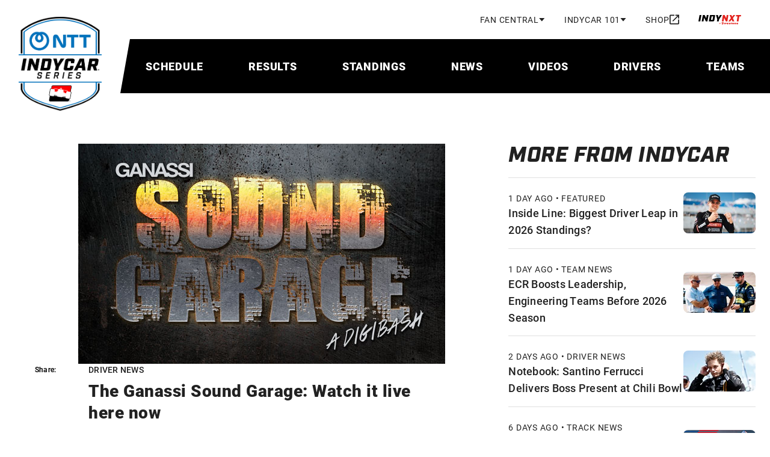

--- FILE ---
content_type: text/html; charset=utf-8
request_url: https://www.indycar.com/News/2014/09/9-4-Ganassi-Sound-Garage-live-on-IndyCar-website
body_size: 22123
content:

<!DOCTYPE html>
<html lang="en" xmlns="http://www.w3.org/1999/xhtml" prefix="og: http://ogp.me/ns#" xmlns:fb="http://ogp.me/ns/fb#">
<head>
    <meta charset="utf-8">
    <title>
        The Ganassi Sound Garage: Watch it live here now
    </title>
        <script type="application/ld+json">
            {"@context":"https://schema.org","@type":"NewsArticle","@id":"http://www.indycar.com/News/2014/09/9-4-Ganassi-Sound-Garage-live-on-IndyCar-website","description":"Indianapolis 500 competitor and 2013 Indy Lights champion Sage Karam will be one of the host of the event Sept. 8 at the Chip Ganassi Racing facility in North Carolina. Watch the concert and associated activity live on IndyCar.com.","image":{"@type":"ImageObject","@id":"http://www.indycar.com/-/media/IndyCar/News/Standard/2014/09/09-04-Ganassi-Sound-Garage-V1-Std.jpg","url":"http://www.indycar.com/-/media/IndyCar/News/Standard/2014/09/09-04-Ganassi-Sound-Garage-V1-Std.jpg","height":366,"width":610,"caption":"Ganassi Sound Garage with Cassadee Pope and Sage Karam"},"datePublished":"2014-09-04","headline":"The Ganassi Sound Garage: Watch it live here now"}
        </script>

<meta name="description" content="Indianapolis 500 competitor and 2013 Indy Lights champion Sage Karam will be one of the host of the event Sept. 8 at the Chip Ganassi Racing facility in North Carolina. Watch the concert and associated activity live on IndyCar.com.">
<meta name="keywords" content="">
<meta property="og:title" content="The Ganassi Sound Garage: Watch it live here now" />
<meta property="og:type" content="website" />
<meta property="og:url" content="http://www.indycar.com/News/2014/09/9-4-Ganassi-Sound-Garage-live-on-IndyCar-website" />
<meta property="og:image" content="https://www.indycar.com/-/media/IndyCar/News/Standard/2014/09/09-04-Ganassi-Sound-Garage-V1-Std.jpg?vs=1&amp;d=20140903T220739Z" />
<meta property="og:site_name" content="IndyCar.com" />
<meta property="og:admins" content="371698759518520" />
<meta property="og:description" content="Indianapolis 500 competitor and 2013 Indy Lights champion Sage Karam will be one of the host of the event Sept. 8 at the Chip Ganassi Racing facility in North Carolina. Watch the concert and associated activity live on IndyCar.com." />
<meta property="twitter:card" content="summary_large_image" />
<meta property="twitter:site" content="@indycar" />

<link rel="canonical" href="http://www.indycar.com/News/2014/09/9-4-Ganassi-Sound-Garage-live-on-IndyCar-website" />

<meta name="SKYPE_TOOLBAR" content="SKYPE_TOOLBAR_PARSER_COMPATIBLE">
<meta property="fb:app_id" content="371698759518520" />
<meta property="fb:pages" content="52534855847">
<meta name="apple-itunes-app" content="app-id=606905722" />
<link rel="icon" href="/images/indycar/global/favicon.ico">

<meta name="viewport" content="width=device-width, initial-scale=1, maximum-scale=2, minimum-scale=1, user-scalable=yes">

<link rel="stylesheet"
      href="/styles/indycar/modules/swiper-bundle.min.css" />
<link rel="stylesheet"
      href="/styles/indycar/modules/dataTables.dataTables.css" />
<link rel="stylesheet"
      href="/styles/indycar/modules/fixedColumns.dataTables.css" />
    <link rel="stylesheet" href="https://use.typekit.net/bhw2nvy.css" />
    <link href="/styles/indycar/design-system.css" rel="stylesheet" />
</head>

<body>
    

<div class="svg-legend" aria-hidden="true">
    
<div class="svg-legend" aria-hidden="true">
    <svg focusable="false" xmlns="http://www.w3.org/2000/svg">
        <symbol id="icon-facebook" width="24" height="24" viewBox="0 0 24 24">
            <title>facebook</title>
            <path d="M22 12.5611C22 7.00451 17.5229 2.5 12 2.5C6.47715 2.5 2 7.00451 2 12.5611C2 17.5828 5.65684 21.7452 10.4375 22.5V15.4694H7.89844V12.5611H10.4375V10.3445C10.4375 7.82296 11.9305 6.43012 14.2146 6.43012C15.3088 6.43012 16.4531 6.62663 16.4531 6.62663V9.10261H15.1922C13.95 9.10261 13.5625 9.87822 13.5625 10.6739V12.5611H16.3359L15.8926 15.4694H13.5625V22.5C18.3432 21.7452 22 17.583 22 12.5611Z"
                  fill="currentColor" />
        </symbol>
        <symbol id="icon-instagram" width="24" height="24" viewBox="0 0 24 24">
            <title>instagram</title>
            <path d="M7.8584 2.56921C6.7944 2.61941 6.0676 2.78981 5.4326 3.03861C4.7752 3.29481 4.218 3.63841 3.6636 4.19501C3.1086 4.75201 2.7678 5.31021 2.5134 5.96821C2.2672 6.60481 2.1002 7.33201 2.0534 8.39661C2.0066 9.4634 1.996 9.8036 2.0012 12.5192C2.0064 15.2344 2.0184 15.5752 2.0692 16.6422C2.12 17.706 2.2898 18.4324 2.5386 19.0678C2.7952 19.7252 3.1384 20.2822 3.6952 20.8368C4.2518 21.3914 4.8104 21.732 5.4688 21.9866C6.1048 22.2326 6.8322 22.4 7.89659 22.4466C8.96319 22.4936 9.30379 22.504 12.0186 22.4988C14.7346 22.4936 15.0752 22.4816 16.1418 22.431C17.2058 22.3802 17.9318 22.2098 18.5676 21.9616C19.225 21.7044 19.7822 21.3618 20.3366 20.805C20.891 20.2484 21.2318 19.6898 21.4862 19.0314C21.7324 18.3954 21.9 17.668 21.9462 16.6042C21.9928 15.537 22.0038 15.196 21.9986 12.481C21.9934 9.7656 21.9812 9.4254 21.9306 8.35901C21.88 7.29441 21.7096 6.56821 21.4612 5.93261C21.2042 5.27521 20.8614 4.71861 20.3048 4.16361C19.7482 3.60921 19.1896 3.26781 18.5312 3.01401C17.8948 2.76781 17.1678 2.60001 16.1034 2.55401C15.037 2.50641 14.6966 2.49601 11.9808 2.50121C9.26559 2.50641 8.92519 2.51801 7.85859 2.56921M7.97519 20.6468C7.0002 20.6044 6.4708 20.4424 6.118 20.3066C5.6508 20.1258 5.3174 19.909 4.9664 19.5608C4.6162 19.2112 4.3988 18.8788 4.2164 18.4126C4.0794 18.0598 3.9144 17.531 3.8688 16.556C3.8192 15.502 3.8078 15.1858 3.803 12.5156C3.7978 9.8462 3.8076 9.5298 3.8536 8.47501C3.8954 7.50081 4.0584 6.97061 4.1938 6.61821C4.3746 6.15041 4.5906 5.81761 4.9396 5.46661C5.2892 5.11581 5.6216 4.89901 6.0882 4.71661C6.4408 4.57881 6.9694 4.41521 7.94399 4.36901C8.99859 4.31901 9.31459 4.30841 11.984 4.30321C14.654 4.29801 14.9704 4.30741 16.0252 4.35381C16.9994 4.39621 17.5296 4.55761 17.8818 4.69401C18.3494 4.87481 18.6828 5.09021 19.0334 5.43981C19.384 5.78941 19.6014 6.12121 19.7838 6.58881C19.9214 6.94041 20.0852 7.46981 20.1312 8.44401C20.1814 9.4986 20.1928 9.8148 20.1976 12.4844C20.2028 15.1546 20.193 15.4708 20.1468 16.525C20.1044 17.5 19.9426 18.0296 19.8066 18.3828C19.6258 18.8496 19.4096 19.183 19.0604 19.534C18.7112 19.8836 18.3788 20.1016 17.9118 20.284C17.56 20.4214 17.0306 20.5854 16.0566 20.6316C15.002 20.6812 14.686 20.6926 12.0156 20.6974C9.34619 20.7026 9.03019 20.6926 7.97539 20.6468M16.1272 7.15461C16.1284 7.81681 16.667 8.353 17.3292 8.35181C17.9918 8.35061 18.528 7.81241 18.527 7.15001C18.5256 6.48781 17.9872 5.95121 17.3246 5.95241C16.662 5.95361 16.1258 6.49221 16.127 7.15441M6.8654 12.5098C6.8708 15.3458 9.17419 17.6398 12.0096 17.6342C14.8452 17.6286 17.1404 15.326 17.135 12.49C17.1294 9.655 14.8258 7.35981 11.9898 7.36521C9.15439 7.37081 6.8598 9.6744 6.8654 12.5098ZM8.66659 12.5062C8.66339 10.6656 10.1532 9.1702 11.9934 9.167C13.834 9.1634 15.3296 10.6526 15.3332 12.4936C15.3368 14.3346 13.847 15.8296 12.006 15.8332C10.1656 15.8368 8.66999 14.3474 8.66659 12.5064"
                  fill="currentColor" />
        </symbol>
        <symbol id="icon-linkedin" width="24" height="24" viewBox="0 0 24 24">
            <title>linkedin</title>
            <path d="M21.4709 17.7331C21.1736 17.7331 20.9419 17.9674 20.9419 18.2682C20.9419 18.569 21.1736 18.8034 21.4709 18.8034C21.7683 18.8034 22 18.569 22 18.2682C22 17.9674 21.7683 17.7331 21.4709 17.7331ZM21.4709 18.7227C21.2186 18.7227 21.0217 18.5234 21.0217 18.2682C21.0217 18.013 21.2186 17.8138 21.4709 17.8138C21.7232 17.8138 21.9202 18.013 21.9202 18.2682C21.9202 18.5234 21.7232 18.7227 21.4709 18.7227ZM21.5868 18.3203C21.6615 18.2969 21.7065 18.2383 21.7065 18.1615C21.7065 18.0599 21.6383 17.9987 21.5237 17.9987H21.2663V18.5339H21.3577V18.3294H21.4735L21.6151 18.5339H21.7284L21.5791 18.3216L21.5868 18.319V18.3203ZM21.3577 18.2565V18.082H21.5083C21.5739 18.082 21.6113 18.112 21.6113 18.1654C21.6113 18.2227 21.5726 18.2565 21.5083 18.2565H21.3577ZM19.168 2.5H3.36835C2.61273 2.5 2 3.11979 2 3.88411V19.8659C2 20.6302 2.61273 21.25 3.36835 21.25H19.168C19.9237 21.25 20.5364 20.6302 20.5364 19.8659V3.88411C20.5364 3.11979 19.9237 2.5 19.168 2.5ZM7.52488 18.474H4.73798V9.51823H7.52488V18.4727V18.474ZM6.13207 8.27865C5.24516 8.27865 4.52558 7.59505 4.52558 6.66016C4.52558 5.72526 5.24516 5.04167 6.13207 5.04167C7.01899 5.04167 7.73856 5.72526 7.73856 6.66016C7.73856 7.59505 7.01899 8.27865 6.13207 8.27865ZM17.7997 18.4818H15.0128V13.5911C15.0128 12.1484 14.4065 11.7031 13.6239 11.7031C12.7975 11.7031 11.9865 12.332 11.9865 13.6276V18.4831H9.19959V9.52474H11.8796V10.7656H11.9157C12.1847 10.2148 13.127 9.27344 14.5648 9.27344C16.1198 9.27344 17.7997 10.207 17.7997 12.9414V18.4805V18.4818Z"
                  fill="currentColor" />
        </symbol>
        <symbol id="icon-threads" width="24" height="24" viewBox="0 0 24 24">
            <title>threads</title>
            <path d="M12.159 22.5H12.1529C9.09164 22.48 6.73829 21.496 5.15639 19.576C3.75094 17.866 3.02462 15.488 3 12.508V12.494C3.02462 9.512 3.75094 7.136 5.15844 5.426C6.73829 3.504 9.0937 2.52 12.1529 2.5H12.159H12.1652C14.5124 2.516 16.4759 3.104 18.0003 4.248C19.4345 5.324 20.444 6.856 21 8.804L19.256 9.278C18.3122 5.978 15.924 4.292 12.157 4.266C9.67024 4.284 7.78878 5.046 6.56594 6.53C5.42312 7.92 4.83221 9.928 4.80964 12.5C4.83221 15.072 5.42312 17.08 6.56799 18.47C7.79084 19.956 9.67229 20.718 12.159 20.734C14.4016 20.718 15.885 20.208 17.1181 19.03C18.5256 17.686 18.501 16.036 18.0496 15.032C17.7849 14.44 17.3027 13.948 16.6523 13.574C16.4882 14.7 16.1209 15.612 15.5547 16.3C14.7976 17.218 13.7245 17.72 12.3662 17.792C11.3383 17.846 10.3473 17.61 9.57996 17.124C8.67104 16.55 8.13963 15.674 8.08218 14.654C8.02679 13.662 8.43098 12.75 9.21885 12.086C9.97185 11.452 11.0305 11.08 12.2821 11.01C13.2034 10.96 14.0671 11 14.8632 11.128C14.7565 10.51 14.5431 10.018 14.2231 9.664C13.784 9.176 13.1049 8.928 12.2062 8.922C12.198 8.922 12.1898 8.922 12.1816 8.922C11.4594 8.922 10.4786 9.116 9.8549 10.022L8.35302 9.04C9.19013 7.828 10.5484 7.16 12.1816 7.16C12.1939 7.16 12.2062 7.16 12.2185 7.16C14.9494 7.176 16.5764 8.806 16.7385 11.65C16.8308 11.688 16.9232 11.728 17.0134 11.768C18.2876 12.352 19.2191 13.236 19.7094 14.326C20.3906 15.844 20.4542 18.318 18.3861 20.292C16.8042 21.8 14.8858 22.482 12.1652 22.5H12.159ZM13.0166 12.758C12.8094 12.758 12.6001 12.764 12.3847 12.776C10.8151 12.862 9.83643 13.564 9.89183 14.562C9.94928 15.608 11.1331 16.094 12.2719 16.034C13.3182 15.98 14.6806 15.582 14.9104 12.942C14.3318 12.82 13.6978 12.758 13.0166 12.758Z"
                  fill="currentColor" />
        </symbol>
        <symbol id="icon-tiktok" width="18" height="20" viewBox="0 0 18 20">
            <title>tiktok</title>
            <path fillRule="evenodd"
                  clipRule="evenodd"
                  d="M10.5355 0.872597H13.1113C13.3595 2.18262 14.1552 3.30671 15.2574 4.00902C15.2578 4.00947 15.2582 4.00992 15.2586 4.01037C16.0259 4.49908 16.9408 4.78421 17.9229 4.78421V5.54962L17.923 8.22207C16.0987 8.22207 14.4081 7.6517 13.0283 6.68372V13.6713C13.0283 17.161 10.1233 20 6.5525 20C5.17274 20 3.8932 19.5747 2.84143 18.853C2.84086 18.8524 2.8403 18.8517 2.83963 18.8512C1.17069 17.7052 0.0769653 15.811 0.0769653 13.6706C0.0769653 10.181 2.98191 7.34183 6.55272 7.34183C6.84899 7.34183 7.1394 7.36567 7.42532 7.40358V8.21814L7.4252 10.9144C7.14896 10.83 6.85697 10.7808 6.5525 10.7808C4.9218 10.7808 3.59514 12.0776 3.59514 13.6713C3.59514 14.7811 4.2394 15.7453 5.18073 16.2294C5.59115 16.4406 6.05737 16.5616 6.55238 16.5616C8.14551 16.5616 9.44507 15.3231 9.50423 13.78L9.50986 0H13.0281C13.0281 0.298064 13.0576 0.58938 13.1113 0.872597H10.5355Z"
                  fill="currentColor" />
        </symbol>
        <symbol id="icon-x" width="24" height="24" viewBox="0 0 24 24">
            <title>x</title>
            <path d="M13.6568 10.9686L20.9484 2.5H19.2205L12.8892 9.8532L7.83242 2.5H2L9.64687 13.6193L2 22.5H3.72798L10.414 14.7348L15.7544 22.5H21.5868L13.6564 10.9686H13.6568ZM11.2901 13.7173L10.5153 12.6101L4.35059 3.79968H7.00467L11.9797 10.9099L12.7544 12.0172L19.2213 21.2594H16.5673L11.2901 13.7177V13.7173Z" />
        </symbol>
        <symbol id="icon-youtube" width="24" height="24" viewBox="0 0 24 24">
            <title>youtube</title>
            <path d="M21.5835 6.68637C21.353 5.82532 20.6763 5.14867 19.8153 4.91818C18.2545 4.5 12 4.5 12 4.5C12 4.5 5.74547 4.5 4.18637 4.91818C3.32532 5.14867 2.64867 5.82532 2.41818 6.68637C2 8.24547 2 11.5003 2 11.5003C2 11.5003 2 14.7552 2.41818 16.3143C2.64867 17.1753 3.32532 17.852 4.18637 18.0825C5.74547 18.5007 12 18.5007 12 18.5007C12 18.5007 18.2545 18.5007 19.8136 18.0825C20.6747 17.852 21.3513 17.1753 21.5818 16.3143C22 14.7552 22 11.5003 22 11.5003C22 11.5003 22 8.24547 21.5818 6.68637H21.5835ZM9.99967 14.5V8.50066L15.1956 11.5003L9.99967 14.5Z"
                  fill="currentColor" />
        </symbol>
        <symbol id="icon-double-arrow-down"
                width="24"
                height="24"
                viewBox="0 0 24 24">
            <title>double-arrow-down</title>
            <path d="M12 19L6 13L7.4 11.6L12 16.175L16.6 11.6L18 13L12 19ZM12 13L6 7L7.4 5.6L12 10.175L16.6 5.6L18 7L12 13Z"
                  fill="currentColor" />
        </symbol>
        <symbol id="icon-double-arrow-right"
                width="24"
                height="24"
                viewBox="0 0 24 24">
            <title>double-arrow-right</title>
            <path d="M9.575 12L5 7.4L6.4 6L12.4 12L6.4 18L5 16.6L9.575 12ZM16.175 12L11.6 7.4L13 6L19 12L13 18L11.6 16.6L16.175 12Z"
                  fill="currentColor" />
        </symbol>
        <symbol id="icon-double-arrow-left"
                width="24"
                height="24"
                viewBox="0 0 24 24">
            <title>double-arrow-left</title>
            <path d="M9.575 12L5 7.4L6.4 6L12.4 12L6.4 18L5 16.6L9.575 12ZM16.175 12L11.6 7.4L13 6L19 12L13 18L11.6 16.6L16.175 12Z"
                  fill="currentColor" />
        </symbol>
        <symbol id="icon-external-link"
                width="16"
                height="17"
                viewBox="0 0 16 17">
            <path d="M1.77778 16.5C1.28889 16.5 0.87037 16.3259 0.522222 15.9778C0.174074 15.6296 0 15.2111 0 14.7222V2.27778C0 1.78889 0.174074 1.37037 0.522222 1.02222C0.87037 0.674074 1.28889 0.5 1.77778 0.5H8V2.27778H1.77778V14.7222H14.2222V8.5H16V14.7222C16 15.2111 15.8259 15.6296 15.4778 15.9778C15.1296 16.3259 14.7111 16.5 14.2222 16.5H1.77778ZM5.95556 11.7889L4.71111 10.5444L12.9778 2.27778H9.77778V0.5H16V6.72222H14.2222V3.52222L5.95556 11.7889Z"
                  fill="currentColor" />
        </symbol>
        <symbol id="icon-calendar" width="18" height="20" viewBox="0 0 18 20">
            <path d="M16 2H15V0H13V2H5V0H3V2H2C0.89 2 0 2.9 0 4V18C0 19.1 0.89 20 2 20H16C17.1 20 18 19.1 18 18V4C18 2.9 17.1 2 16 2ZM16 18H2V7H16V18ZM3.5 11C3.5 9.62 4.62 8.5 6 8.5C7.38 8.5 8.5 9.62 8.5 11C8.5 12.38 7.38 13.5 6 13.5C4.62 13.5 3.5 12.38 3.5 11Z"
                  fill="currentColor" />
        </symbol>

        <symbol id="icon-download" width="16" height="16" viewBox="0 0 16 16">
            <path d="M14 11V14H2V11H0V14C0 15.1 0.9 16 2 16H14C15.1 16 16 15.1 16 14V11H14ZM13 7L11.59 5.59L9 8.17V0H7V8.17L4.41 5.59L3 7L8 12L13 7Z"
                  fill="currentColor" />
        </symbol>
        <symbol id="icon-person" viewBox="0 0 20 20">
            <path fillRule="evenodd"
                  d="M10,0c-2.8,0-5,2.2-5,5s2.2,5,5,5,5-2.2,5-5S12.8,0,10,0ZM12.5,5c0-1.4-1.1-2.5-2.5-2.5s-2.5,1.1-2.5,2.5,1.1,2.5,2.5,2.5,2.5-1.1,2.5-2.5ZM17.5,16.3c-.2-.9-4.1-2.5-7.5-2.5s-7.2,1.6-7.5,2.5v1.2h15v-1.2ZM0,16.3c0-3.3,6.7-5,10-5s10,1.7,10,5v3.8H0v-3.8Z"
                  fill="currentColor" />
        </symbol>
        <symbol id="icon-search" viewBox="0 0 18 18">
            <path d="M11.7599 10.27L17.4899 16L15.9999 17.49L10.2699 11.76C9.19988 12.53 7.90988 13 6.49988 13C2.90988 13 -0.00012207 10.09 -0.00012207 6.5C-0.00012207 2.91 2.90988 0 6.49988 0C10.0899 0 12.9999 2.91 12.9999 6.5C12.9999 7.91 12.5299 9.2 11.7599 10.27ZM6.49988 2C4.00988 2 1.99988 4.01 1.99988 6.5C1.99988 8.99 4.00988 11 6.49988 11C8.98988 11 10.9999 8.99 10.9999 6.5C10.9999 4.01 8.98988 2 6.49988 2Z"
                  fill="currentColor" />
        </symbol>
        <symbol id="icon-chevron-up" viewBox="0 0 12 8">
            <path d="M6 2.8L1.4 7.4L0 6L6 0L12 6L10.6 7.4L6 2.8Z"
                  fill="currentColor" />
        </symbol>
        <symbol id="icon-chevron-left" viewBox="0 0 24 24">
            <path d="M15.705 7.41L14.295 6L8.295 12L14.295 18L15.705 16.59L11.125 12L15.705 7.41Z"
                  fill="currentColor" />
        </symbol>
        <symbol id="icon-chevron-right"
                width="14"
                height="14"
                viewBox="0 0 320 512">
            <path d="M310.6 233.4c12.5 12.5 12.5 32.8 0 45.3l-192 192c-12.5 12.5-32.8 12.5-45.3 0s-12.5-32.8 0-45.3L242.7 256 73.4 86.6c-12.5-12.5-12.5-32.8 0-45.3s32.8-12.5 45.3 0l192 192z"
                  fill="currentColor" />
        </symbol>
        <symbol id="icon-arrow-forward"
                width="24"
                height="24"
                viewBox="0 0 24 24">
            <path d="M12 4L10.59 5.41L16.17 11H4V13H16.17L10.59 18.59L12 20L20 12L12 4Z"
                  fill="currentColor" />
        </symbol>
        <symbol id="icon-arrow-right"
                width="16"
                height="16"
                viewBox="0 0 16 16">
            <path d="M8 0L6.59 1.41L12.17 7H0V9H12.17L6.59 14.59L8 16L16 8L8 0Z"
                  fill="currentColor" />
        </symbol>
        <symbol id="icon-news-article"
                width="22"
                height="22"
                viewBox="2 2 24 24">
            <path d="M4 21C3.45 21 2.97917 20.8042 2.5875 20.4125C2.19583 20.0208 2 19.55 2 19V5C2 4.45 2.19583 3.97917 2.5875 3.5875C2.97917 3.19583 3.45 3 4 3H20C20.55 3 21.0208 3.19583 21.4125 3.5875C21.8042 3.97917 22 4.45 22 5V19C22 19.55 21.8042 20.0208 21.4125 20.4125C21.0208 20.8042 20.55 21 20 21H4ZM4 19H20V5H4V19ZM6 17H18V15H6V17ZM6 13H10V7H6V13ZM12 13H18V11H12V13ZM12 9H18V7H12V9Z"
                  fill="currentColor" />
        </symbol>
        <symbol id="icon-video" width="18" height="16" viewBox="0 0 20 18">
            <path d="M2 18C1.45 18 0.979167 17.8042 0.5875 17.4125C0.195833 17.0208 0 16.55 0 16V2C0 1.45 0.195833 0.979167 0.5875 0.5875C0.979167 0.195833 1.45 0 2 0H18C18.55 0 19.0208 0.195833 19.4125 0.5875C19.8042 0.979167 20 1.45 20 2V16C20 16.55 19.8042 17.0208 19.4125 17.4125C19.0208 17.8042 18.55 18 18 18H2ZM2 16H18V2H2V16Z"
                  fill="currentColor" />
            <path d="M8 12V6L13 9L8 12Z" fill="currentColor" />
        </symbol>
        <symbol id="icon-play" width="40" height="40" viewBox="0 0 24 24">
            <path d="M8 19V5L19 12L8 19Z" fill="currentColor" />
        </symbol>
        <symbol id="icon-play-small" width="20" height="20" viewBox="0 0 24 24">
            <path d="M8 19V5L19 12L8 19Z" fill="currentColor" />
        </symbol>

        <symbol id="icon-helmet" viewBox="0 0 23 22">
            <path d="M14.8335 18C16.5002 18 17.9168 17.4167 19.0835 16.25C20.2502 15.0833 20.8335 13.6667 20.8335 12C20.8335 10.3167 20.221 8.89583 18.996 7.7375C17.771 6.57917 16.3002 6 14.5835 6C13.7835 6 13.0085 6.09167 12.2585 6.275C11.5085 6.45833 10.7835 6.73333 10.0835 7.1L12.5835 8.1C13.2668 8.38333 13.8127 8.82083 14.221 9.4125C14.6293 10.0042 14.8335 10.6667 14.8335 11.4C14.8335 12.4 14.4877 13.25 13.796 13.95C13.1043 14.65 12.2668 15 11.2835 15H4.8835C4.85016 15.4 4.8335 15.8542 4.8335 16.3625V18H14.8335ZM5.2335 13H11.2335C11.6835 13 12.0627 12.8458 12.371 12.5375C12.6793 12.2292 12.8335 11.85 12.8335 11.4C12.8335 11.0833 12.746 10.7958 12.571 10.5375C12.396 10.2792 12.1502 10.0833 11.8335 9.95L8.1335 8.45C7.4335 9.06667 6.83766 9.76667 6.346 10.55C5.85433 11.3333 5.4835 12.15 5.2335 13ZM14.8335 20H4.8335C4.2835 20 3.81266 19.8042 3.421 19.4125C3.02933 19.0208 2.8335 18.55 2.8335 18V15.75C2.8335 14.1167 3.14183 12.5875 3.7585 11.1625C4.37516 9.7375 5.21266 8.49583 6.271 7.4375C7.32933 6.37917 8.57516 5.54167 10.0085 4.925C11.4418 4.30833 12.9668 4 14.5835 4C15.7168 4 16.7835 4.20833 17.7835 4.625C18.7835 5.04167 19.6585 5.6125 20.4085 6.3375C21.1585 7.0625 21.7502 7.90833 22.1835 8.875C22.6168 9.84167 22.8335 10.8833 22.8335 12C22.8335 13.1 22.6252 14.1375 22.2085 15.1125C21.7918 16.0875 21.221 16.9375 20.496 17.6625C19.771 18.3875 18.921 18.9583 17.946 19.375C16.971 19.7917 15.9335 20 14.8335 20Z"
                  fill="currentColor" />
        </symbol>
        <symbol id="icon-binoculars" viewBox="0 0 24 24">
            <path d="M4.75 3.64286C4.75 2.83694 5.40571 2 6.375 2H8.875C9.36657 2 9.76713 2.24199 10.0217 2.50381C10.278 2.76741 10.5 3.16674 10.5 3.64286V13.382L9.24744 19.8238C9.1904 21.0414 8.18726 22 7 22H3.25C1.96822 22 1 20.963 1 19.7143V17.9351L1.00026 17.9238C1.06292 15.1521 1.71045 13.5097 2.33113 12.1116C2.37599 12.0105 2.42025 11.9116 2.46376 11.8143C3.00436 10.6057 3.42944 9.65535 3.46115 8.12218L3.46153 8.10396L3.46257 8.08576C3.50875 7.27819 3.99387 6.46796 4.75 6.08502V3.64286ZM13.5 3.64286C13.5 2.83694 14.1557 2 15.125 2H17.625C18.1166 2 18.5171 2.24199 18.7717 2.50382C19.028 2.76741 19.25 3.16674 19.25 3.64286V6.10531C19.9837 6.49604 20.453 7.29218 20.4984 8.08576L20.4994 8.10396L20.4998 8.12218C20.5317 9.66263 20.9608 10.6152 21.5085 11.8309C21.5496 11.9219 21.5912 12.0144 21.6334 12.1088C22.2582 13.5045 22.916 15.1455 22.9995 17.9163L23 17.9314V19.7143C23 20.9835 21.9726 22 20.75 22H17C15.7557 22 14.8069 21.0228 14.7525 19.8233L13.5 13.382V3.64286ZM11 13.2857V6.85714H13V13.2857H11Z"
                  fill="currentColor" />
        </symbol>
        <symbol id="icon-list" viewBox="0 0 25 24">
            <path d="M3.6665 22V20.5H6.1665V19.75H4.6665V18.25H6.1665V17.5H3.6665V16H6.6665C6.94984 16 7.18734 16.0958 7.379 16.2875C7.57067 16.4792 7.6665 16.7167 7.6665 17V18C7.6665 18.2833 7.57067 18.5208 7.379 18.7125C7.18734 18.9042 6.94984 19 6.6665 19C6.94984 19 7.18734 19.0958 7.379 19.2875C7.57067 19.4792 7.6665 19.7167 7.6665 20V21C7.6665 21.2833 7.57067 21.5208 7.379 21.7125C7.18734 21.9042 6.94984 22 6.6665 22H3.6665ZM3.6665 15V12.25C3.6665 11.9667 3.76234 11.7292 3.954 11.5375C4.14567 11.3458 4.38317 11.25 4.6665 11.25H6.1665V10.5H3.6665V9H6.6665C6.94984 9 7.18734 9.09583 7.379 9.2875C7.57067 9.47917 7.6665 9.71667 7.6665 10V11.75C7.6665 12.0333 7.57067 12.2708 7.379 12.4625C7.18734 12.6542 6.94984 12.75 6.6665 12.75H5.1665V13.5H7.6665V15H3.6665ZM5.1665 8V3.5H3.6665V2H6.6665V8H5.1665ZM9.6665 19V17H21.6665V19H9.6665ZM9.6665 13V11H21.6665V13H9.6665ZM9.6665 7V5H21.6665V7H9.6665Z"
                  fill="currentColor" />
        </symbol>
        <symbol id="icon-document-list" viewBox="0 0 24 24">
            <path d="M8 17C8.28333 17 8.52083 16.9042 8.7125 16.7125C8.90417 16.5208 9 16.2833 9 16C9 15.7167 8.90417 15.4792 8.7125 15.2875C8.52083 15.0958 8.28333 15 8 15C7.71667 15 7.47917 15.0958 7.2875 15.2875C7.09583 15.4792 7 15.7167 7 16C7 16.2833 7.09583 16.5208 7.2875 16.7125C7.47917 16.9042 7.71667 17 8 17ZM8 13C8.28333 13 8.52083 12.9042 8.7125 12.7125C8.90417 12.5208 9 12.2833 9 12C9 11.7167 8.90417 11.4792 8.7125 11.2875C8.52083 11.0958 8.28333 11 8 11C7.71667 11 7.47917 11.0958 7.2875 11.2875C7.09583 11.4792 7 11.7167 7 12C7 12.2833 7.09583 12.5208 7.2875 12.7125C7.47917 12.9042 7.71667 13 8 13ZM8 9C8.28333 9 8.52083 8.90417 8.7125 8.7125C8.90417 8.52083 9 8.28333 9 8C9 7.71667 8.90417 7.47917 8.7125 7.2875C8.52083 7.09583 8.28333 7 8 7C7.71667 7 7.47917 7.09583 7.2875 7.2875C7.09583 7.47917 7 7.71667 7 8C7 8.28333 7.09583 8.52083 7.2875 8.7125C7.47917 8.90417 7.71667 9 8 9ZM11 17H17V15H11V17ZM11 13H17V11H11V13ZM11 9H17V7H11V9ZM5 21C4.45 21 3.97917 20.8042 3.5875 20.4125C3.19583 20.0208 3 19.55 3 19V5C3 4.45 3.19583 3.97917 3.5875 3.5875C3.97917 3.19583 4.45 3 5 3H19C19.55 3 20.0208 3.19583 20.4125 3.5875C20.8042 3.97917 21 4.45 21 5V19C21 19.55 20.8042 20.0208 20.4125 20.4125C20.0208 20.8042 19.55 21 19 21H5ZM5 19H19V5H5V19Z"
                  fill="currentColor" />
        </symbol>
        <symbol id="icon-steering-wheel" viewBox="0 0 25 24">
            <path d="M12.5 22C18.0228 22 22.5 17.5228 22.5 12C22.5 6.47715 18.0228 2 12.5 2C6.97715 2 2.5 6.47715 2.5 12C2.5 17.5228 6.97715 22 12.5 22ZM10.5505 9.71974L6.99974 7.66973C8.0865 6.29123 9.68038 5.33117 11.5 5.07089V9.17071C11.1489 9.29481 10.8278 9.48242 10.5505 9.71974ZM14.4495 9.71973C14.1722 9.48242 13.8511 9.29481 13.5 9.17071V5.07089C15.3196 5.33116 16.9135 6.29123 18.0003 7.66972L14.4495 9.71973ZM15.45 12.5485C15.4828 12.3707 15.5 12.1873 15.5 12C15.5 11.8127 15.4828 11.6293 15.45 11.4515L19.0016 9.40098C19.3231 10.2045 19.5 11.0816 19.5 12C19.5 12.9184 19.3231 13.7955 19.0016 14.599L15.45 12.5485ZM13.5 14.8293C13.8511 14.7052 14.1722 14.5176 14.4495 14.2803L18.0003 16.3303C16.9135 17.7088 15.3196 18.6688 13.5 18.9291V14.8293ZM10.5505 14.2803C10.8278 14.5176 11.1489 14.7052 11.5 14.8293V18.9291C9.68038 18.6688 8.08651 17.7088 6.99974 16.3303L10.5505 14.2803ZM9.55002 12.5485C9.51717 12.3706 9.5 12.1873 9.5 12C9.5 11.8127 9.51717 11.6294 9.55002 11.4515L5.99837 9.40099C5.67686 10.2046 5.5 11.0816 5.5 12C5.5 12.9184 5.67686 13.7955 5.99837 14.599L9.55002 12.5485Z"
                  fill="currentColor" />
        </symbol>
        <symbol id="icon-trophy" viewBox="0 0 25 24">
            <path d="M19.3335 5H17.3335V3H7.3335V5H5.3335C4.2335 5 3.3335 5.9 3.3335 7V8C3.3335 10.55 5.2535 12.63 7.7235 12.94C8.3535 14.44 9.7035 15.57 11.3335 15.9V19H7.3335V21H17.3335V19H13.3335V15.9C14.9635 15.57 16.3135 14.44 16.9435 12.94C19.4135 12.63 21.3335 10.55 21.3335 8V7C21.3335 5.9 20.4335 5 19.3335 5ZM5.3335 8V7H7.3335V10.82C6.1735 10.4 5.3335 9.3 5.3335 8ZM12.3335 14C10.6835 14 9.3335 12.65 9.3335 11V5H15.3335V11C15.3335 12.65 13.9835 14 12.3335 14ZM19.3335 8C19.3335 9.3 18.4935 10.4 17.3335 10.82V7H19.3335V8Z"
                  fill="currentColor" />
        </symbol>
        <symbol id="icon-broadcast" viewBox="0 0 25 24">
            <path d="M11.1665 22V13.725C10.8665 13.5417 10.6248 13.3042 10.4415 13.0125C10.2582 12.7208 10.1665 12.3833 10.1665 12C10.1665 11.45 10.3623 10.9792 10.754 10.5875C11.1457 10.1958 11.6165 10 12.1665 10C12.7165 10 13.1873 10.1958 13.579 10.5875C13.9707 10.9792 14.1665 11.45 14.1665 12C14.1665 12.3833 14.0748 12.725 13.8915 13.025C13.7082 13.325 13.4665 13.5583 13.1665 13.725V22H11.1665ZM5.2665 19.25C4.3165 18.3333 3.56234 17.2542 3.004 16.0125C2.44567 14.7708 2.1665 13.4333 2.1665 12C2.1665 10.6167 2.429 9.31667 2.954 8.1C3.479 6.88333 4.1915 5.825 5.0915 4.925C5.9915 4.025 7.04984 3.3125 8.2665 2.7875C9.48317 2.2625 10.7832 2 12.1665 2C13.5498 2 14.8498 2.2625 16.0665 2.7875C17.2832 3.3125 18.3415 4.025 19.2415 4.925C20.1415 5.825 20.854 6.88333 21.379 8.1C21.904 9.31667 22.1665 10.6167 22.1665 12C22.1665 13.4333 21.8873 14.775 21.329 16.025C20.7707 17.275 20.0165 18.35 19.0665 19.25L17.6665 17.85C18.4332 17.1167 19.0415 16.2458 19.4915 15.2375C19.9415 14.2292 20.1665 13.15 20.1665 12C20.1665 9.76667 19.3915 7.875 17.8415 6.325C16.2915 4.775 14.3998 4 12.1665 4C9.93317 4 8.0415 4.775 6.4915 6.325C4.9415 7.875 4.1665 9.76667 4.1665 12C4.1665 13.15 4.3915 14.225 4.8415 15.225C5.2915 16.225 5.90817 17.0917 6.6915 17.825L5.2665 19.25ZM8.0915 16.425C7.50817 15.875 7.0415 15.2208 6.6915 14.4625C6.3415 13.7042 6.1665 12.8833 6.1665 12C6.1665 10.3333 6.74984 8.91667 7.9165 7.75C9.08317 6.58333 10.4998 6 12.1665 6C13.8332 6 15.2498 6.58333 16.4165 7.75C17.5832 8.91667 18.1665 10.3333 18.1665 12C18.1665 12.8833 17.9915 13.7083 17.6415 14.475C17.2915 15.2417 16.8248 15.8917 16.2415 16.425L14.8165 15C15.2332 14.6167 15.5623 14.1667 15.804 13.65C16.0457 13.1333 16.1665 12.5833 16.1665 12C16.1665 10.9 15.7748 9.95833 14.9915 9.175C14.2082 8.39167 13.2665 8 12.1665 8C11.0665 8 10.1248 8.39167 9.3415 9.175C8.55817 9.95833 8.1665 10.9 8.1665 12C8.1665 12.6 8.28734 13.1542 8.529 13.6625C8.77067 14.1708 9.09984 14.6167 9.5165 15L8.0915 16.425Z"
                  fill="currentColor" />
        </symbol>
        <symbol id="icon-leaderboard" viewBox="0 0 24 24">
            <path d="M4 19H8V11H4V19ZM10 19H14V5H10V19ZM16 19H20V13H16V19ZM2 21V9H8V3H16V11H22V21H2Z"
                  fill="currentColor" />
        </symbol>
        <symbol id="icon-globe" viewBox="0 0 24 24">
            <path d="M12 22C10.6333 22 9.34167 21.7375 8.125 21.2125C6.90833 20.6875 5.84583 19.9708 4.9375 19.0625C4.02917 18.1542 3.3125 17.0917 2.7875 15.875C2.2625 14.6583 2 13.3667 2 12C2 10.6167 2.2625 9.32083 2.7875 8.1125C3.3125 6.90417 4.02917 5.84583 4.9375 4.9375C5.84583 4.02917 6.90833 3.3125 8.125 2.7875C9.34167 2.2625 10.6333 2 12 2C13.3833 2 14.6792 2.2625 15.8875 2.7875C17.0958 3.3125 18.1542 4.02917 19.0625 4.9375C19.9708 5.84583 20.6875 6.90417 21.2125 8.1125C21.7375 9.32083 22 10.6167 22 12C22 13.3667 21.7375 14.6583 21.2125 15.875C20.6875 17.0917 19.9708 18.1542 19.0625 19.0625C18.1542 19.9708 17.0958 20.6875 15.8875 21.2125C14.6792 21.7375 13.3833 22 12 22ZM12 19.95C12.4333 19.35 12.8083 18.725 13.125 18.075C13.4417 17.425 13.7 16.7333 13.9 16H10.1C10.3 16.7333 10.5583 17.425 10.875 18.075C11.1917 18.725 11.5667 19.35 12 19.95ZM9.4 19.55C9.1 19 8.8375 18.4292 8.6125 17.8375C8.3875 17.2458 8.2 16.6333 8.05 16H5.1C5.58333 16.8333 6.1875 17.5583 6.9125 18.175C7.6375 18.7917 8.46667 19.25 9.4 19.55ZM14.6 19.55C15.5333 19.25 16.3625 18.7917 17.0875 18.175C17.8125 17.5583 18.4167 16.8333 18.9 16H15.95C15.8 16.6333 15.6125 17.2458 15.3875 17.8375C15.1625 18.4292 14.9 19 14.6 19.55ZM4.25 14H7.65C7.6 13.6667 7.5625 13.3375 7.5375 13.0125C7.5125 12.6875 7.5 12.35 7.5 12C7.5 11.65 7.5125 11.3125 7.5375 10.9875C7.5625 10.6625 7.6 10.3333 7.65 10H4.25C4.16667 10.3333 4.10417 10.6625 4.0625 10.9875C4.02083 11.3125 4 11.65 4 12C4 12.35 4.02083 12.6875 4.0625 13.0125C4.10417 13.3375 4.16667 13.6667 4.25 14ZM9.65 14H14.35C14.4 13.6667 14.4375 13.3375 14.4625 13.0125C14.4875 12.6875 14.5 12.35 14.5 12C14.5 11.65 14.4875 11.3125 14.4625 10.9875C14.4375 10.6625 14.4 10.3333 14.35 10H9.65C9.6 10.3333 9.5625 10.6625 9.5375 10.9875C9.5125 11.3125 9.5 11.65 9.5 12C9.5 12.35 9.5125 12.6875 9.5375 13.0125C9.5625 13.3375 9.6 13.6667 9.65 14ZM16.35 14H19.75C19.8333 13.6667 19.8958 13.3375 19.9375 13.0125C19.9792 12.6875 20 12.35 20 12C20 11.65 19.9792 11.3125 19.9375 10.9875C19.8958 10.6625 19.8333 10.3333 19.75 10H16.35C16.4 10.3333 16.4375 10.6625 16.4625 10.9875C16.4875 11.3125 16.5 11.65 16.5 12C16.5 12.35 16.4875 12.6875 16.4625 13.0125C16.4375 13.3375 16.4 13.6667 16.35 14ZM15.95 8H18.9C18.4167 7.16667 17.8125 6.44167 17.0875 5.825C16.3625 5.20833 15.5333 4.75 14.6 4.45C14.9 5 15.1625 5.57083 15.3875 6.1625C15.6125 6.75417 15.8 7.36667 15.95 8ZM10.1 8H13.9C13.7 7.26667 13.4417 6.575 13.125 5.925C12.8083 5.275 12.4333 4.65 12 4.05C11.5667 4.65 11.1917 5.275 10.875 5.925C10.5583 6.575 10.3 7.26667 10.1 8ZM5.1 8H8.05C8.2 7.36667 8.3875 6.75417 8.6125 6.1625C8.8375 5.57083 9.1 5 9.4 4.45C8.46667 4.75 7.6375 5.20833 6.9125 5.825C6.1875 6.44167 5.58333 7.16667 5.1 8Z"
                  fill="currentColor" />
        </symbol>
        <symbol id="icon-map" viewBox="0 0 24 24">
            <path d="M15 21L9 18.9L4.35 20.7C4.01667 20.8333 3.70833 20.7958 3.425 20.5875C3.14167 20.3792 3 20.1 3 19.75V5.75C3 5.53333 3.0625 5.34167 3.1875 5.175C3.3125 5.00833 3.48333 4.88333 3.7 4.8L9 3L15 5.1L19.65 3.3C19.9833 3.16667 20.2917 3.20417 20.575 3.4125C20.8583 3.62083 21 3.9 21 4.25V18.25C21 18.4667 20.9375 18.6583 20.8125 18.825C20.6875 18.9917 20.5167 19.1167 20.3 19.2L15 21ZM14 18.55V6.85L10 5.45V17.15L14 18.55ZM16 18.55L19 17.55V5.7L16 6.85V18.55ZM5 18.3L8 17.15V5.45L5 6.45V18.3Z"
                  fill="currentColor" />
        </symbol>
        <symbol id="icon-laps" viewBox="0 0 24 24">
            <path d="M9 21L7.575 19.6L9.175 18H9C7.05 18 5.39583 17.3208 4.0375 15.9625C2.67917 14.6042 2 12.95 2 11C2 9.05 2.67917 7.39583 4.0375 6.0375C5.39583 4.67917 7.05 4 9 4H15C16.95 4 18.6042 4.67917 19.9625 6.0375C21.3208 7.39583 22 9.05 22 11C22 12.95 21.3208 14.6042 19.9625 15.9625C18.6042 17.3208 16.95 18 15 18V16C16.3833 16 17.5625 15.5125 18.5375 14.5375C19.5125 13.5625 20 12.3833 20 11C20 9.61667 19.5125 8.4375 18.5375 7.4625C17.5625 6.4875 16.3833 6 15 6H9C7.61667 6 6.4375 6.4875 5.4625 7.4625C4.4875 8.4375 4 9.61667 4 11C4 12.3833 4.4875 13.5708 5.4625 14.5625C6.4375 15.5542 7.61667 16.1 9 16.2H9.4L7.6 14.4L9 13L13 17L9 21Z"
                  fill="currentColor" />
        </symbol>
        <symbol id="icon-speed" viewBox="0 0 24 24">
            <path d="M12 22C10.6333 22 9.34167 21.7375 8.125 21.2125C6.90833 20.6875 5.84583 19.9708 4.9375 19.0625C4.02917 18.1542 3.3125 17.0917 2.7875 15.875C2.2625 14.6583 2 13.3667 2 12C2 10.6167 2.2625 9.32083 2.7875 8.1125C3.3125 6.90417 4.02917 5.84583 4.9375 4.9375C5.84583 4.02917 6.90833 3.3125 8.125 2.7875C9.34167 2.2625 10.6333 2 12 2C13.3833 2 14.6792 2.2625 15.8875 2.7875C17.0958 3.3125 18.1542 4.02917 19.0625 4.9375C19.9708 5.84583 20.6875 6.90417 21.2125 8.1125C21.7375 9.32083 22 10.6167 22 12C22 13.3667 21.7375 14.6583 21.2125 15.875C20.6875 17.0917 19.9708 18.1542 19.0625 19.0625C18.1542 19.9708 17.0958 20.6875 15.8875 21.2125C14.6792 21.7375 13.3833 22 12 22ZM12 16C13 16 13.975 16.1458 14.925 16.4375C15.875 16.7292 16.7667 17.15 17.6 17.7C18.3667 16.9333 18.9583 16.0625 19.375 15.0875C19.7917 14.1125 20 13.0833 20 12C20 9.76667 19.225 7.875 17.675 6.325C16.125 4.775 14.2333 4 12 4C9.76667 4 7.875 4.775 6.325 6.325C4.775 7.875 4 9.76667 4 12C4 13.0833 4.20417 14.1167 4.6125 15.1C5.02083 16.0833 5.61667 16.95 6.4 17.7C7.23333 17.15 8.125 16.7292 9.075 16.4375C10.025 16.1458 11 16 12 16ZM12 18C11.3167 18 10.65 18.0833 10 18.25C9.35 18.4167 8.73333 18.6667 8.15 19C8.73333 19.3333 9.35 19.5833 10 19.75C10.65 19.9167 11.3167 20 12 20C12.6833 20 13.35 19.9167 14 19.75C14.65 19.5833 15.2667 19.3333 15.85 19C15.2667 18.6667 14.65 18.4167 14 18.25C13.35 18.0833 12.6833 18 12 18ZM7 11C7.28333 11 7.52083 10.9042 7.7125 10.7125C7.90417 10.5208 8 10.2833 8 10C8 9.71667 7.90417 9.47917 7.7125 9.2875C7.52083 9.09583 7.28333 9 7 9C6.71667 9 6.47917 9.09583 6.2875 9.2875C6.09583 9.47917 6 9.71667 6 10C6 10.2833 6.09583 10.5208 6.2875 10.7125C6.47917 10.9042 6.71667 11 7 11ZM10 8C10.2833 8 10.5208 7.90417 10.7125 7.7125C10.9042 7.52083 11 7.28333 11 7C11 6.71667 10.9042 6.47917 10.7125 6.2875C10.5208 6.09583 10.2833 6 10 6C9.71667 6 9.47917 6.09583 9.2875 6.2875C9.09583 6.47917 9 6.71667 9 7C9 7.28333 9.09583 7.52083 9.2875 7.7125C9.47917 7.90417 9.71667 8 10 8ZM17 11C17.2833 11 17.5208 10.9042 17.7125 10.7125C17.9042 10.5208 18 10.2833 18 10C18 9.71667 17.9042 9.47917 17.7125 9.2875C17.5208 9.09583 17.2833 9 17 9C16.7167 9 16.4792 9.09583 16.2875 9.2875C16.0958 9.47917 16 9.71667 16 10C16 10.2833 16.0958 10.5208 16.2875 10.7125C16.4792 10.9042 16.7167 11 17 11ZM12 14C12.55 14 13.0208 13.8042 13.4125 13.4125C13.8042 13.0208 14 12.55 14 12C14 11.7833 13.9667 11.5708 13.9 11.3625C13.8333 11.1542 13.7333 10.9667 13.6 10.8L15.35 6.45L13.475 5.625L11.75 10C11.25 10.0833 10.8333 10.3125 10.5 10.6875C10.1667 11.0625 10 11.5 10 12C10 12.55 10.1958 13.0208 10.5875 13.4125C10.9792 13.8042 11.45 14 12 14Z"
                  fill="currentColor" />
        </symbol>
        <symbol id="icon-close" viewBox="0 0 14 14">
            <path d="M14 1.41L12.59 0L7 5.59L1.41 0L0 1.41L5.59 7L0 12.59L1.41 14L7 8.41L12.59 14L14 12.59L8.41 7L14 1.41Z"
                  fill="currentColor" />
        </symbol>
        <symbol id="icon-bell"
                xmlns="http://www.w3.org/2000/svg"
                viewBox="0 0 16 20">
            <path d="M0 17V15H2V8C2 6.61667 2.41667 5.3875 3.25 4.3125C4.08333 3.2375 5.16667 2.53333 6.5 2.2V1.5C6.5 1.08333 6.64583 0.729167 6.9375 0.4375C7.22917 0.145833 7.58333 0 8 0C8.41667 0 8.77083 0.145833 9.0625 0.4375C9.35417 0.729167 9.5 1.08333 9.5 1.5V2.2C10.8333 2.53333 11.9167 3.2375 12.75 4.3125C13.5833 5.3875 14 6.61667 14 8V15H16V17H0ZM8 20C7.45 20 6.97917 19.8042 6.5875 19.4125C6.19583 19.0208 6 18.55 6 18H10C10 18.55 9.80417 19.0208 9.4125 19.4125C9.02083 19.8042 8.55 20 8 20ZM4 15H12V8C12 6.9 11.6083 5.95833 10.825 5.175C10.0417 4.39167 9.1 4 8 4C6.9 4 5.95833 4.39167 5.175 5.175C4.39167 5.95833 4 6.9 4 8V15Z"
                  fill="currentColor" />
        </symbol>
    </svg>
</div>
</div>
<div class="overlay nav-overlay"></div>
<div class="loading-overlay"></div>
<header class="site-header desktop" role="banner" aria-label="Site Header">
    <a href="#skip-to-content-target" id="skip-to-content" class="visually-hidden focusable">Skip to Main Content</a>
    <div class="desktop-nav-wrapper">
        <div class="logo">
            <a href="/">
                <img src="/-/media/IndyCar/Logos/INDYCAR-Dark.png"
                     alt="NTT INDYCAR SERIES" />
            </a>
        </div>
        <div class="navbars">
            
<nav id="secondary-nav" class="secondary-nav" aria-label="Secondary Links">
    <ul class="secondary-links">
                <li class="dropdown-fan-central"
                    >
                    <a href="#" target=""
                       class="btn btn-secondary nav-link secondary-dropdown fan-central"
                       id="fan-central-menu"
                       aria-expanded="false">
Fan Central                    </a>
                        <div class="dropdown-content" role="menu">
                                <a href="/how-to-follow" target="" role="menuitem" class="btn btn-secondary">
                                    How to Follow
                                </a>
                                <a href="/mobile-app" target="" role="menuitem" class="btn btn-secondary">
                                    INDYCAR App
                                </a>
                                <a href="/Radio" target="" role="menuitem" class="btn btn-secondary">
                                    INDYCAR Radio
                                </a>
                                <a href="/Photos" target="" role="menuitem" class="btn btn-secondary">
                                    Photo Galleries
                                </a>
                                <a href="/fantasy" target="" role="menuitem" class="btn btn-secondary">
                                    Fantasy Racing
                                </a>
                                <a href="https://chromewebstore.google.com/detail/indycar-insider-powered-b/glcjkdbfgelmidmlcckhhfiephgapckn" target="_blank" role="menuitem" class="btn btn-secondary">
                                    Chrome Web Extension
                                </a>
                                <a href="https://indycarnation.indycar.com" target="" role="menuitem" class="btn btn-secondary">
                                    INDYCAR Nation
                                </a>
                        </div>
                </li>
                <li class="dropdown-indycar-101"
                    >
                    <a href="#" target=""
                       class="btn btn-secondary nav-link secondary-dropdown indycar-101"
                       id="indycar-101-menu"
                       aria-expanded="false">
INDYCAR 101                    </a>
                        <div class="dropdown-content" role="menu">
                                <a href="/Fan-Info/INDYCAR-101" target="" role="menuitem" class="btn btn-secondary">
                                    INDYCAR 101 Home
                                </a>
                                <a href="/Fan-Info/INDYCAR-101/Understanding-The-Sport" target="" role="menuitem" class="btn btn-secondary">
                                    Understand the Sport
                                </a>
                                <a href="/Fan-Info/INDYCAR-101/Car-Technology" target="" role="menuitem" class="btn btn-secondary">
                                    Car Technology
                                </a>
                                <a href="/Fan-Info/INDYCAR-101/Safety-And-Technology" target="" role="menuitem" class="btn btn-secondary">
                                    On-Track Safety
                                </a>
                                <a href="/Fan-Info/INDYCAR-101/On-Track-Competition" target="" role="menuitem" class="btn btn-secondary">
                                    Competition Guide
                                </a>
                                <a href="/Fan-Info/INDYCAR-101/Awards" target="" role="menuitem" class="btn btn-secondary">
                                    Awards
                                </a>
                                <a href="https://epaddock.indycar.com/docs/default-source/rules-regulations-and-policies/indycar-rulebook.pdf" target="_blank" role="menuitem" class="btn btn-secondary">
                                    Official Rulebook
                                </a>
                        </div>
                </li>
                <li class=""
                    >
                    <a href="https://shop.indycar.com" target="_blank"
                       class="btn btn-secondary nav-link  shop"
                       id="shop-menu"
                       aria-expanded="false">
Shop                                <svg aria-hidden="true" height="17" width="16">
                                    <use xlink:href="#icon-external-link"></use>
                                </svg>
                    </a>
                </li>
                <li class=""
                    >
                    <a href="https://www.indynxt.com" target="_blank"
                       class="btn btn-secondary nav-link  indy-nxt"
                       id="indy-nxt-menu"
                       aria-expanded="false">
                            <img src="/-/media/IndyCar/Logos/INDY-NXT-Dark-Horizontal.png" alt="INDY NXT Horizontal Logo" class="logo-img" />
                    </a>
                </li>
    </ul>
    
</nav>
            <nav class="primary-nav" aria-label="Main Links">
    <ul role="menubar">
                <li class="dropdown-schedule" role="presentation">
                    <a href="/Schedule" target=""
                       class="nav-link megamenu-link"
                       role="menuitem"
                       id="main-link-desktop-schedule"
                       aria-controls=schedule-megamenu
                       aria-haspopup="true"
                       aria-expanded="false">
                        <span>Schedule</span>
                    </a>
                </li>
                <li class="dropdown-results" role="presentation">
                    <a href="/Results" target=""
                       class="nav-link dropdown"
                       role="menuitem"
                       id="main-link-desktop-results"
                       
                       aria-haspopup="true"
                       aria-expanded="false">
                        <span>Results</span>
                    </a>
                        <div class="dropdown-content" role="menu">
                                <a href="/Results" target="" role="menuitem">
                                    Results By Race
                                </a>
                                <a href="/Results?type=driver" target="" role="menuitem">
                                    Results By Driver
                                </a>
                                <a href="/Results?type=season" target="" role="menuitem">
                                    Results By Season
                                </a>
                        </div>
                </li>
                <li class="dropdown-standings" role="presentation">
                    <a href="/Standings" target=""
                       class="nav-link dropdown"
                       role="menuitem"
                       id="main-link-desktop-standings"
                       
                       aria-haspopup="true"
                       aria-expanded="false">
                        <span>Standings</span>
                    </a>
                        <div class="dropdown-content" role="menu">
                                <a href="/Standings" target="" role="menuitem">
                                    Championship
                                </a>
                                <a href="/Standings?standings=P1Award" target="" role="menuitem">
                                    NTT P1 Award
                                </a>
                                <a href="/Standings?standings=Rookies" target="" role="menuitem">
                                    Rookie of the Year
                                </a>
                                <a href="/Standings?standings=FirestonePitStopPerformanceAward" target="" role="menuitem">
                                    Firestone Pit Stop Performance
                                </a>
                                <a href="/Standings?standings=EngineManufacturer" target="" role="menuitem">
                                    Engine Manufacturer
                                </a>
                        </div>
                </li>
                <li class="" role="presentation">
                    <a href="/News" target=""
                       class="nav-link "
                       role="menuitem"
                       id="main-link-desktop-news"
                       
                       aria-haspopup="false"
                       aria-expanded="false">
                        <span>News</span>
                    </a>
                </li>
                <li class="" role="presentation">
                    <a href="/Videos" target=""
                       class="nav-link "
                       role="menuitem"
                       id="main-link-desktop-videos"
                       
                       aria-haspopup="false"
                       aria-expanded="false">
                        <span>Videos</span>
                    </a>
                </li>
                <li class="" role="presentation">
                    <a href="/Drivers" target=""
                       class="nav-link "
                       role="menuitem"
                       id="main-link-desktop-drivers"
                       
                       aria-haspopup="false"
                       aria-expanded="false">
                        <span>Drivers</span>
                    </a>
                </li>
                <li class="" role="presentation">
                    <a href="/Teams" target=""
                       class="nav-link "
                       role="menuitem"
                       id="main-link-desktop-teams"
                       
                       aria-haspopup="false"
                       aria-expanded="false">
                        <span>Teams</span>
                    </a>
                </li>
    </ul>
</nav>
                <div class="tertiary-nav-wrapper desktop-only">
                    
                </div>
        </div>
    </div>
    

<div class="megamenu">
    <div class="megamenu-top-accent"></div>
        <div class="megamenu-content" id="schedule-megamenu" aria-labelledby="main-link-desktop-schedule" role="menu" aria-hidden="true" inert="">
            <div class="megamenu-left">
                <ul>
                                <li>
                                    <a href="/Schedule"
                                       target="" role="menuitem">
                                        2026 Schedule
                                    </a>
                                </li>
                                <li>
                                    <a href="/how-to-follow"
                                       target="" role="menuitem">
                                        How to Follow
                                    </a>
                                </li>
                                <li>
                                    <a href="https://indycar.ecal.com/"
                                       target="_blank" role="menuitem">
                                            <svg aria-hidden="true" height="20" width="18" class="icon-left">
                                                <use xlink:href="#icon-calendar"></use>
                                            </svg>
                                        Add to Calendar
                                    </a>
                                </li>
                                <li>
                                    <a href="/-/media/Files/Current-Schedule.pdf"
                                       target="_blank" role="menuitem">
                                            <svg aria-hidden="true" height="16" width="16" class="icon-left">
                                                <use xlink:href="#icon-download"></use>
                                            </svg>
                                        Download 2026 Schedule
                                    </a>
                                </li>
                                <li>
                                    <a href="https://www.indynxt.com/schedule"
                                       target="_blank" role="menuitem">
                                            <svg aria-hidden="true" height="17" width="16" class="icon-left">
                                                <use xlink:href="#icon-external-link"></use>
                                            </svg>
                                        INDY NXT Schedule
                                    </a>
                                </li>
                </ul>
            </div>
            


<div class="megamenu-right schedule-preseason">
    <div class="megamenu-right-inner">
        <div>
            <p class="megamenu-header">Next Race</p>
            <div class="mm-card-wrapper mm-one-small-card">
                


<div class="event-card event-card-small event-card-upcoming event-card-collapsed">
    <div class="event-card-background" style="background: linear-gradient(265deg, #EC6130 0%, #E78733 25%, #EEAD4F 50%, #4E9CA1 75%, #377E81 100%);">
    </div>
    <button class="event-card-expand-collapse-header-button">
        <div class="event-card-header-elements">
            <div class="event-card-header-date">Mar 1</div>
                <div class="event-card-header-divider-container">
                    <div class="event-card-header-divider-line"></div>
                </div>
                <div class="event-card-header-time">12:00 PM ET</div>
                <div class="event-card-header-divider-container">
                    <div class="event-card-header-divider-line"></div>
                </div>
                <div class="event-card-header-network">
                        <img src="/-/media/IndyCar/Logos/Networks/FOX-Pos.png" alt="Fox" loading="lazy" />
                </div>
        </div>
            <div class="event-card-header-chevron-container">
                <div class="event-card-header-chevron">
                    <svg width="12" height="8" aria-hidden="true">
                        <use xlink:href="#icon-chevron-up"></use>
                    </svg>
                </div>
            </div>
    </button>
    <div class="event-card-container">
        <a href="/Schedule/2026/St-Petersburg" class="event-card-link">
            <div class="event-card-link-left">
                <div class="event-card-top">
                    <div class="event-card-title-container">
                        <div class="event-card-title-image-container">
                            <img src="/-/media/IndyCar/Schedules/EventLogos/2026/StPetersburg2026.png?w=100" alt="Logo for the 2026 Firestone Grand Prix of St. Petersburg" loading="lazy" />
                        </div>
                        <h3 class="event-card-title">Firestone Grand Prix of St. Petersburg</h3>
                    </div>
                </div>
                <div class="event-card-bottom">
                    <div class="event-card-track-details-container event-card-track-details-container-top">
                        <div class="event-card-track-details">
                            <div class="event-card-track-name">Streets of St. Petersburg</div>
                            <div class="event-card-track-location">St. Petersburg, Florida</div>
                            
                            
                        </div>
                        <div class="event-card-track-map-container">
                                <img src="/-/media/IndyCar/Schedules/TrackOutlines/Black/StPetersburg.png?w=100" alt="" loading="lazy" />
                        </div>
                    </div>
                    <div class="event-card-banner-image-container">

                        <img src="/-/media/IndyCar/Schedules/EventScenesWide/NICS/StPetersburg.jpg?w=800" alt="Streets of St. Petersburg" loading="lazy" />
                        <div class="event-card-banner-image-gradient-bar" style="background: linear-gradient(90deg, #EC6130 0%, #E78733 25%, #EEAD4F 50%, #4E9CA1 75%, #377E81 100%);"></div>
                        <div class="event-card-banner-image-gradient-bar">
                        </div>
                        <div class="event-card-banner-image-overlay"></div>
                    </div>

                        <div class="event-card-winner-container event-card-past-winner-container">
                                    <div class="event-card-winner-year">2025 Winner</div>
                                    <div class="event-card-winner-divider-container">
                                        <div class="event-card-winner-divider-line"></div>
                                    </div>
                                    <div class="event-card-winner-name">Alex Palou</div>
                        </div>
                </div>
            </div>
        </a>
        <div class="event-card-bottom-container">
            <div class="event-card-bottom-links">
            <a href="https://gpstpete.com/buy-tickets/ticket-options" class="event-card-bottom-buy-tickets-link" target="_blank">

                    <div>Buy Tickets</div>
                    <svg width="16" height="17" aria-hidden="true">
                        <use xlink:href="#icon-external-link"></use>
                    </svg>
            </a>
                        <div class="event-card-bottom-links-divider-container">
                            <div class="event-card-bottom-links-divider-line"></div>
                        </div>
                        <a href="/Schedule/2026/St-Petersburg" class="event-card-bottom-event-details-link">
                            <div>Event Details</div>
                            <svg width="24" height="24" aria-hidden="true">
                                <use xlink:href="#icon-arrow-forward"></use>
                            </svg>
                        </a>
            </div>
        </div>
    </div>
</div>

            </div>
        </div>
        <div>
            <p class="megamenu-header">Upcoming Races</p>
            <div class="mm-card-wrapper mm-one-small-card">
                


<div class="event-card event-card-small event-card-upcoming event-card-collapsed">
    <div class="event-card-background" style="background: linear-gradient(265deg, #FDF1DB 0%, #FEC7A9 25%, #E9742F 50%, #3D6406 75%, #60555B 100%);">
    </div>
    <button class="event-card-expand-collapse-header-button">
        <div class="event-card-header-elements">
            <div class="event-card-header-date">Mar 7</div>
                <div class="event-card-header-divider-container">
                    <div class="event-card-header-divider-line"></div>
                </div>
                <div class="event-card-header-time">3:00 PM ET</div>
                <div class="event-card-header-divider-container">
                    <div class="event-card-header-divider-line"></div>
                </div>
                <div class="event-card-header-network">
                        <img src="/-/media/IndyCar/Logos/Networks/FOX-Pos.png" alt="Fox" loading="lazy" />
                </div>
        </div>
            <div class="event-card-header-chevron-container">
                <div class="event-card-header-chevron">
                    <svg width="12" height="8" aria-hidden="true">
                        <use xlink:href="#icon-chevron-up"></use>
                    </svg>
                </div>
            </div>
    </button>
    <div class="event-card-container">
        <a href="/Schedule/2026/Phoenix" class="event-card-link">
            <div class="event-card-link-left">
                <div class="event-card-top">
                    <div class="event-card-title-container">
                        <div class="event-card-title-image-container">
                            <img src="/-/media/IndyCar/Schedules/EventLogos/2026/Phoenix2026.png?w=100" alt="Logo for the 2026 Good Ranchers 250 at Phoenix Raceway" loading="lazy" />
                        </div>
                        <h3 class="event-card-title">Good Ranchers 250</h3>
                    </div>
                </div>
                <div class="event-card-bottom">
                    <div class="event-card-track-details-container event-card-track-details-container-top">
                        <div class="event-card-track-details">
                            <div class="event-card-track-name">Phoenix Raceway</div>
                            <div class="event-card-track-location">Avondale, Arizona</div>
                            
                            
                        </div>
                        <div class="event-card-track-map-container">
                                <img src="/-/media/IndyCar/Schedules/TrackOutlines/Black/PhoenixRaceway.png?w=100" alt="" loading="lazy" />
                        </div>
                    </div>
                    <div class="event-card-banner-image-container">

                        <img src="/-/media/IndyCar/Schedules/EventScenesWide/NICS/Phoenix.jpg?w=800" alt="Phoenix Raceway" loading="lazy" />
                        <div class="event-card-banner-image-gradient-bar" style="background: linear-gradient(90deg, #FDF1DB 0%, #FEC7A9 25%, #E9742F 50%, #3D6406 75%, #60555B 100%);"></div>
                        <div class="event-card-banner-image-gradient-bar">
                        </div>
                        <div class="event-card-banner-image-overlay"></div>
                    </div>

                        <div class="event-card-winner-container event-card-past-winner-container">
                                    <div class="event-card-winner-year">2018 Winner</div>
                                    <div class="event-card-winner-divider-container">
                                        <div class="event-card-winner-divider-line"></div>
                                    </div>
                                    <div class="event-card-winner-name">Josef Newgarden</div>
                        </div>
                </div>
            </div>
        </a>
        <div class="event-card-bottom-container">
            <div class="event-card-bottom-links">
            <a href="https://www.phoenixraceway.com/march-xfinity/" class="event-card-bottom-buy-tickets-link" target="_blank">

                    <div>Buy Tickets</div>
                    <svg width="16" height="17" aria-hidden="true">
                        <use xlink:href="#icon-external-link"></use>
                    </svg>
            </a>
                        <div class="event-card-bottom-links-divider-container">
                            <div class="event-card-bottom-links-divider-line"></div>
                        </div>
                        <a href="/Schedule/2026/Phoenix" class="event-card-bottom-event-details-link">
                            <div>Event Details</div>
                            <svg width="24" height="24" aria-hidden="true">
                                <use xlink:href="#icon-arrow-forward"></use>
                            </svg>
                        </a>
            </div>
        </div>
    </div>
</div>

            </div>
        </div>
        <div class="mm-hide-on-shrink">
            <p class="megamenu-header">&nbsp;</p>
            <div class="mm-card-wrapper mm-one-small-card">
                


<div class="event-card event-card-small event-card-upcoming event-card-collapsed">
    <div class="event-card-background" style="background: linear-gradient(265deg, #2F3D4F 0%, #5196D5 25%, #EDEFF1 50%, #D65746 75%, #060606 100%);">
    </div>
    <button class="event-card-expand-collapse-header-button">
        <div class="event-card-header-elements">
            <div class="event-card-header-date">Mar 15</div>
                <div class="event-card-header-divider-container">
                    <div class="event-card-header-divider-line"></div>
                </div>
                <div class="event-card-header-time">12:30 PM ET</div>
                <div class="event-card-header-divider-container">
                    <div class="event-card-header-divider-line"></div>
                </div>
                <div class="event-card-header-network">
                        <img src="/-/media/IndyCar/Logos/Networks/FOX-Pos.png" alt="Fox" loading="lazy" />
                </div>
        </div>
            <div class="event-card-header-chevron-container">
                <div class="event-card-header-chevron">
                    <svg width="12" height="8" aria-hidden="true">
                        <use xlink:href="#icon-chevron-up"></use>
                    </svg>
                </div>
            </div>
    </button>
    <div class="event-card-container">
        <a href="/Schedule/2026/Arlington" class="event-card-link">
            <div class="event-card-link-left">
                <div class="event-card-top">
                    <div class="event-card-title-container">
                        <div class="event-card-title-image-container">
                            <img src="/-/media/IndyCar/Schedules/EventLogos/2026/Arlington2026.png?w=100" alt="Logo for the 2026 Java House INDYCAR Grand Prix of Arlington" loading="lazy" />
                        </div>
                        <h3 class="event-card-title">Java House Grand Prix of Arlington</h3>
                    </div>
                </div>
                <div class="event-card-bottom">
                    <div class="event-card-track-details-container event-card-track-details-container-top">
                        <div class="event-card-track-details">
                            <div class="event-card-track-name">Streets of Arlington</div>
                            <div class="event-card-track-location">Arlington, Texas</div>
                            
                            
                        </div>
                        <div class="event-card-track-map-container">
                                <img src="/-/media/IndyCar/Schedules/TrackOutlines/Black/Arlington.png?w=100" alt="" loading="lazy" />
                        </div>
                    </div>
                    <div class="event-card-banner-image-container">

                        <img src="/-/media/IndyCar/Schedules/EventScenesWide/NICS/Arlington.jpg?w=800" alt="Streets of Arlington, Texas" loading="lazy" />
                        <div class="event-card-banner-image-gradient-bar" style="background: linear-gradient(90deg, #2F3D4F 0%, #5196D5 25%, #EDEFF1 50%, #D65746 75%, #060606 100%);"></div>
                        <div class="event-card-banner-image-gradient-bar">
                        </div>
                        <div class="event-card-banner-image-overlay"></div>
                    </div>

                        <div class="event-card-winner-container event-card-past-winner-container">
                        </div>
                </div>
            </div>
        </a>
        <div class="event-card-bottom-container">
            <div class="event-card-bottom-links">
            <a href="https://www.gparlington.com/buy-tickets/tickets-weekend" class="event-card-bottom-buy-tickets-link" target="_blank">

                    <div>Buy Tickets</div>
                    <svg width="16" height="17" aria-hidden="true">
                        <use xlink:href="#icon-external-link"></use>
                    </svg>
            </a>
                        <div class="event-card-bottom-links-divider-container">
                            <div class="event-card-bottom-links-divider-line"></div>
                        </div>
                        <a href="/Schedule/2026/Arlington" class="event-card-bottom-event-details-link">
                            <div>Event Details</div>
                            <svg width="24" height="24" aria-hidden="true">
                                <use xlink:href="#icon-arrow-forward"></use>
                            </svg>
                        </a>
            </div>
        </div>
    </div>
</div>

            </div>
        </div>
    </div>
</div>
            <a href="#" class="close-megamenu visually-hidden focusable last-focusable-schedule" role="button" aria-label="Close this menu and move to the next main navigation link" tabindex="0++">
                <span aria-hidden="true">Close Menu</span>
            </a>
        </div>
</div>
</header>

<header class="site-header mobile" role="banner" aria-label="Site Header">
    <div class="mobile-navbars">
    <div class="mobile-topbar">
        <button class="mobile-menu-toggle" id="mobile-toggle" aria-controls="mobile-menu" aria-expanded="false">
            <span class="bars">
                <span class="bar"></span>
                <span class="bar"></span>
                <span class="bar"></span>
            </span>
            <span class="visually-hidden">Toggle Menu</span>
        </button>
        <div class="logo">
            <a href="/">
                <img src="/-/media/IndyCar/Logos/INDYCAR-Dark.png"
                     alt="NTT INDYCAR SERIES" />
            </a>
        </div>
        <ul class="secondary-utilities">
            
        </ul>
    </div>
</div>
    <div class="mobile-menu-wrapper">
        <div class="mobile-menu level-1" aria-hidden="false">
            <div class="menu-level level-1" data-level="1">
                <div class="scroll-wrapper">
                    
<nav class="primary-nav" aria-label="Main Navigation">
    <p class="main-menu-header">Main Menu</p>
    <ul>
                <li>
                    <a href="/Schedule"
                       target=""
                       class="menu-link"
                       data-target="schedule-menu"
                       aria-expanded="false">
                        Schedule
                    </a>
                </li>
                <li>
                    <a href="/Results"
                       target=""
                       class="menu-link"
                       data-target="results-menu"
                       aria-expanded="false">
                        Results
                    </a>
                </li>
                <li>
                    <a href="/Standings"
                       target=""
                       class="menu-link"
                       data-target="standings-menu"
                       aria-expanded="false">
                        Standings
                    </a>
                </li>
                <li>
                    <a href="/News"
                       target=""
                       class=""
                       data-target="news-menu"
                       aria-expanded="false">
                        News
                    </a>
                </li>
                <li>
                    <a href="/Videos"
                       target=""
                       class=""
                       data-target="videos-menu"
                       aria-expanded="false">
                        Videos
                    </a>
                </li>
                <li>
                    <a href="/Drivers"
                       target=""
                       class=""
                       data-target="drivers-menu"
                       aria-expanded="false">
                        Drivers
                    </a>
                </li>
                <li>
                    <a href="/Teams"
                       target=""
                       class=""
                       data-target="teams-menu"
                       aria-expanded="false">
                        Teams
                    </a>
                </li>
    </ul>
</nav>
                    
<nav class="secondary-links" aria-label="Secondary Links">
    <ul>
                <li>
                    <a href="#"
                       target=""
                       class="menu-link fan-central"
                       data-target="fan-central-mobile-menu"
                       aria-expanded="false">
Fan Central                    </a>
                </li>
                <li>
                    <a href="#"
                       target=""
                       class="menu-link indycar-101"
                       data-target="indycar-101-mobile-menu"
                       aria-expanded="false">
INDYCAR 101                    </a>
                </li>
                <li>
                    <a href="https://shop.indycar.com"
                       target="_blank"
                       class=" shop"
                       data-target="shop-mobile-menu"
                       aria-expanded="false">
Shop                                <svg aria-hidden="true" height="17" width="16">
                                    <use xlink:href="#icon-external-link"></use>
                                </svg>
                    </a>
                </li>
                <li>
                    <a href="https://www.indynxt.com"
                       target="_blank"
                       class=" indy-nxt"
                       data-target="indy-nxt-mobile-menu"
                       aria-expanded="false">
                            <img src="/-/media/IndyCar/Logos/INDY-NXT-Dark-Horizontal.png" alt="INDY NXT Horizontal Logo" class="logo-img" />
                    </a>
                </li>
    </ul>
</nav>
                </div>
            </div>
        </div>
        
                <div class="mobile-menu level-2" id="schedule-menu" aria-hidden="true">
                    <a href="#"
                       class="back-button menu-title"
                       aria-controls="mobile-menu">
                        Schedule
                    </a>

    <span class="mobile-menu-eventcard-wrapper">
        <p class="mobile-menu-eventcard-header">Next Race</p>
        


<div class="event-card event-card-small event-card-upcoming event-card-mobile-nav">
    <div class="event-card-background">
    </div>
    <button class="event-card-expand-collapse-header-button">
        <div class="event-card-header-elements">
            <div class="event-card-header-date">Mar 1</div>
            <div class="event-card-header-divider-container">
                <div class="event-card-header-divider-line"></div>
            </div>
            <div class="event-card-header-time">12:00 PM ET</div>
            <div class="event-card-header-divider-container">
                <div class="event-card-header-divider-line"></div>
            </div>
            <div class="event-card-header-network">
                    <img src="/-/media/IndyCar/Logos/Networks/FOX-Pos.png" alt="Fox" />
            </div>
        </div>
        <div class="event-card-header-chevron-container">
            <div class="event-card-header-chevron">
                <svg width="12" height="8" aria-hidden="true">
                    <use xlink:href="#icon-chevron-up"></use>
                </svg>
            </div>
        </div>
    </button>
    <div class="event-card-container">
        <a href="/Schedule/2026/St-Petersburg" class="event-card-link">
            <div class="event-card-link-left">
                <div class="event-card-top">
                    <div class="event-card-title-container">
                        <div class="event-card-title-image-container">
                            <img src="/-/media/IndyCar/Schedules/EventLogos/2026/StPetersburg2026.png?w=100" alt="Logo for the 2026 Firestone Grand Prix of St. Petersburg" />
                        </div>
                        <h3 class="event-card-title">Firestone Grand Prix of St. Petersburg</h3>
                    </div>
                </div>
            </div>
        </a>
    </div>
</div>

    </span>

                    <ul>
                            <li>
                                <a href="/Schedule"
                                   target="">
                                    2026 Schedule
                                </a>
                            </li>
                            <li>
                                <a href="/how-to-follow"
                                   target="">
                                    How to Follow
                                </a>
                            </li>
                            <li>
                                <a href="https://indycar.ecal.com/"
                                   target="_blank">
                                        <svg aria-hidden="true" height="20" width="18" class="icon-left">
                                            <use xlink:href="#icon-calendar"></use>
                                        </svg>
                                    Add to Calendar
                                </a>
                            </li>
                            <li>
                                <a href="/-/media/Files/Current-Schedule.pdf"
                                   target="_blank">
                                        <svg aria-hidden="true" height="16" width="16" class="icon-left">
                                            <use xlink:href="#icon-download"></use>
                                        </svg>
                                    Download 2026 Schedule
                                </a>
                            </li>
                            <li>
                                <a href="https://www.indynxt.com/schedule"
                                   target="_blank">
                                        <svg aria-hidden="true" height="17" width="16" class="icon-left">
                                            <use xlink:href="#icon-external-link"></use>
                                        </svg>
                                    INDY NXT Schedule
                                </a>
                            </li>
                    </ul>
                </div>
                <div class="mobile-menu level-2" id="results-menu" aria-hidden="true">
                    <a href="#"
                       class="back-button menu-title"
                       aria-controls="mobile-menu">
                        Results
                    </a>

                    <ul>
                            <li>
                                <a href="/Results"
                                   target="">
                                    Results By Race
                                </a>
                            </li>
                            <li>
                                <a href="/Results?type=driver"
                                   target="">
                                    Results By Driver
                                </a>
                            </li>
                            <li>
                                <a href="/Results?type=season"
                                   target="">
                                    Results By Season
                                </a>
                            </li>
                    </ul>
                </div>
                <div class="mobile-menu level-2" id="standings-menu" aria-hidden="true">
                    <a href="#"
                       class="back-button menu-title"
                       aria-controls="mobile-menu">
                        Standings
                    </a>

                    <ul>
                            <li>
                                <a href="/Standings"
                                   target="">
                                    Championship
                                </a>
                            </li>
                            <li>
                                <a href="/Standings?standings=P1Award"
                                   target="">
                                    NTT P1 Award
                                </a>
                            </li>
                            <li>
                                <a href="/Standings?standings=Rookies"
                                   target="">
                                    Rookie of the Year
                                </a>
                            </li>
                            <li>
                                <a href="/Standings?standings=FirestonePitStopPerformanceAward"
                                   target="">
                                    Firestone Pit Stop Performance
                                </a>
                            </li>
                            <li>
                                <a href="/Standings?standings=EngineManufacturer"
                                   target="">
                                    Engine Manufacturer
                                </a>
                            </li>
                    </ul>
                </div>
                <div class="mobile-menu level-2 secondary-links-dropdown" id="fan-central-mobile-menu" aria-hidden="true">
                    <a href="#" class="back-button menu-title" aria-controls="mobile-menu">Fan Central</a>
                    <ul>
                            <li>
                                <a href="/how-to-follow" target="">
                                    How to Follow
                                </a>
                            </li>
                            <li>
                                <a href="/mobile-app" target="">
                                    INDYCAR App
                                </a>
                            </li>
                            <li>
                                <a href="/Radio" target="">
                                    INDYCAR Radio
                                </a>
                            </li>
                            <li>
                                <a href="/Photos" target="">
                                    Photo Galleries
                                </a>
                            </li>
                            <li>
                                <a href="/fantasy" target="">
                                    Fantasy Racing
                                </a>
                            </li>
                            <li>
                                <a href="https://chromewebstore.google.com/detail/indycar-insider-powered-b/glcjkdbfgelmidmlcckhhfiephgapckn" target="_blank">
                                    Chrome Web Extension
                                </a>
                            </li>
                            <li>
                                <a href="https://indycarnation.indycar.com" target="">
                                    INDYCAR Nation
                                </a>
                            </li>
                    </ul>
                </div>
                <div class="mobile-menu level-2 secondary-links-dropdown" id="indycar-101-mobile-menu" aria-hidden="true">
                    <a href="#" class="back-button menu-title" aria-controls="mobile-menu">INDYCAR 101</a>
                    <ul>
                            <li>
                                <a href="/Fan-Info/INDYCAR-101" target="">
                                    INDYCAR 101 Home
                                </a>
                            </li>
                            <li>
                                <a href="/Fan-Info/INDYCAR-101/Understanding-The-Sport" target="">
                                    Understand the Sport
                                </a>
                            </li>
                            <li>
                                <a href="/Fan-Info/INDYCAR-101/Car-Technology" target="">
                                    Car Technology
                                </a>
                            </li>
                            <li>
                                <a href="/Fan-Info/INDYCAR-101/Safety-And-Technology" target="">
                                    On-Track Safety
                                </a>
                            </li>
                            <li>
                                <a href="/Fan-Info/INDYCAR-101/On-Track-Competition" target="">
                                    Competition Guide
                                </a>
                            </li>
                            <li>
                                <a href="/Fan-Info/INDYCAR-101/Awards" target="">
                                    Awards
                                </a>
                            </li>
                            <li>
                                <a href="https://epaddock.indycar.com/docs/default-source/rules-regulations-and-policies/indycar-rulebook.pdf" target="_blank">
                                    Official Rulebook
                                </a>
                            </li>
                    </ul>
                </div>

    </div>
</header>






<div id="skip-to-content-target">
    


<main class="detail-page news-article has-content-wrap">
    <div class="container-wrapper">
        <div class="bg-left-click"></div>
        <div class="bg-right-click"></div>
        <div class="container">
            <div class="left-col">




<section class="section-article">
    
    <div class="article-hero">
        <div class="video-placeholder">
            <img src="/-/media/IndyCar/News/Standard/2014/09/09-04-Ganassi-Sound-Garage-V1-Std.jpg" alt="Ganassi Sound Garage with Cassadee Pope and Sage Karam" />
            
        </div>
    </div>
    <div class="article-content">
        
        <div class="article-header">
                <span class="eyebrow">Driver News</span>
            <h1>The Ganassi Sound Garage: Watch it live here now</h1>
            <div class="author-widget">
                        <img src="/-/media/IndyCar/News/Authors/IC-Logo-Generic.png" alt="INDYCAR" />
                    <div>
                        <p>INDYCAR.com </p>
                        <p>Editorial Staff</p>
                    </div>
            </div>
            <p class="date-time">SEP 04, 2014</p>
        </div>
        <div class="share-links">
            <p class="share-title">Share:</p>
            <div class="sharethis-inline-share-buttons"></div>
        </div>
        
        <div class="article-body">
            <p>Sage Karam, the 2013 Indy Lights champion and 2014 Indianapolis 500 competitor, will join other Chip Ganassi Racing drivers in hosting the Ganassi Sound Garage: a Digi Bash on Sept. 8.</p>
<p>Though the event at the team&rsquo;s Concord, N.C., facility, featuring a concert by Season 3 winner of &ldquo;The Voice&rdquo; Cassadee Pope, is by invitation only for 300 social media influencers, this is your invitation to watch it live via streaming on IndyCar.com at 8:30 p.m. (ET).</p>
<p>The event, with the red carpet starting at 7 p.m., will be emceed by FOX Sports 1 personality Kaitlyn Vincie.</p>
<p>Karam, 19, of Nazareth, Pa., advanced 22 positions relative to his qualifying spot to finish ninth in the Indianapolis 500 in May. Karam (@sagekaram) also has competed in sports car races this season for Felix Sabates with Chip Ganassi Racing. Other drivers hosted the event are Kyle Larson and Dylan Kwasniewski, who compete in NASCAR.</p>
<p>&nbsp;</p>
        </div>
        
        <div class="share-links">
            <p class="share-title">Share:</p>
            <div class="sharethis-inline-share-buttons"></div>
        </div>
    </div>
    
</section>



<section class="continue-reading" aria-labelledby="continue-reading-heading">
    <h2 id="continue-reading-heading">Next Up</h2>
        <a class="entry" href="/news/2014/09/9-4-nbcsn-posts-big-gains-in-indycar-viewership">
            <div class="image-wrap">
                <img src="/-/media/IndyCar/News/Standard/2014/09/09-04-NBCSN-Ratings-Increase-Std.jpg?w=275" alt="Thumbnail for NBCSN posts big gains in viewership of 12 races" />
            </div>
            <div class="entry-details">
                <p class="date-time">SEP 04, 2014 &bull; Miscellaneous</p>
                <div class="author-widget">
                        <div>
                            <p>IndyCar.com staff</p>
                            <p></p>
                        </div>
                </div>
                <h3>NBCSN posts big gains in viewership of 12 races</h3>
            </div>
        </a>
        <a class="entry" href="/news/2014/09/9-3-kanaan-protective-of-his-car">
            <div class="image-wrap">
                <img src="/-/media/IndyCar/News/Standard/2014/05/05-21-Kanaan-With-Bullseye-Std.jpg?w=275" alt="Thumbnail for Kanaan protective of race car and personal car" />
            </div>
            <div class="entry-details">
                <p class="date-time">SEP 03, 2014 &bull; Driver News</p>
                <div class="author-widget">
                        <div>
                            <p>IndyCar.com staff</p>
                            <p></p>
                        </div>
                </div>
                <h3>Kanaan protective of race car and personal car</h3>
            </div>
        </a>
        <a class="entry" href="/news/2014/09/9-1-fontana-movers-and-shakers">
            <div class="image-wrap">
                <img src="/-/media/IndyCar/News/Standard/2014/08/08-30-Carpenter-On-Course-Fontana-Std.jpg?w=275" alt="Thumbnail for Fontana movers &amp; shakers: Carpenter catches up" />
            </div>
            <div class="entry-details">
                <p class="date-time">SEP 03, 2014 &bull; Driver News</p>
                <div class="author-widget">
                        <div>
                            <p>Dave Lewandowski</p>
                            <p></p>
                        </div>
                </div>
                <h3>Fontana movers &amp; shakers: Carpenter catches up</h3>
            </div>
        </a>
</section>

            </div>
            
            <div class="right-col">
                


<section class="more-from-indycar" aria-labelledby="more-indycar-heading">
    <h3 id="more-indycar-heading">More from INDYCAR</h3>
        <a class="entry" href="/news/2026/01/01-21-inside-line">
            <div class="entry-content">
                <div>
                    <p class="date-time">1 day ago &bull; Featured</p>
                    <p class="entry-title">Inside Line: Biggest Driver Leap in 2026 Standings?</p>
                </div>
                <div class="image-wrap">
                    <img src="/-/media/IndyCar/News/Standard/2026/01/01-21-Ericsson.jpg?w=120" alt="Thumbnail for Inside Line: Biggest Driver Leap in 2026 Standings?" />
                </div>
            </div>
        </a>
        <a class="entry" href="/news/2026/01/01-21-ecr-updates">
            <div class="entry-content">
                <div>
                    <p class="date-time">1 day ago &bull; Team News</p>
                    <p class="entry-title">ECR Boosts Leadership, Engineering Teams Before 2026 Season</p>
                </div>
                <div class="image-wrap">
                    <img src="/-/media/IndyCar/News/Standard/2026/01/01-22-Carpenter-Gelov-Rossi.jpg?w=120" alt="Thumbnail for ECR Boosts Leadership, Engineering Teams Before 2026 Season" />
                </div>
            </div>
        </a>
        <a class="entry" href="/news/2026/01/01-20-notebook">
            <div class="entry-content">
                <div>
                    <p class="date-time">2 DAYS AGO &bull; Driver News</p>
                    <p class="entry-title">Notebook: Santino Ferrucci Delivers Boss Present at Chili Bowl</p>
                </div>
                <div class="image-wrap">
                    <img src="/-/media/IndyCar/News/Standard/2026/01/01-20-Ferrucci.jpg?w=120" alt="Thumbnail for Notebook: Santino Ferrucci Delivers Boss Present at Chili Bowl" />
                </div>
            </div>
        </a>
        <a class="entry" href="/news/2026/01/01-16-notebook">
            <div class="entry-content">
                <div>
                    <p class="date-time">6 DAYS AGO &bull; Track News</p>
                    <p class="entry-title">Notebook: Two Big Concerts Coming to Arlington Race Weekend</p>
                </div>
                <div class="image-wrap">
                    <img src="/-/media/IndyCar/News/Standard/2025/11/11-20-GPA-JavaHouse.png?w=120" alt="Thumbnail for Notebook: Two Big Concerts Coming to Arlington Race Weekend" />
                </div>
            </div>
        </a>
        <a class="entry" href="/news/2026/01/01-16-il-extra-foyt">
            <div class="entry-content">
                <div>
                    <p class="date-time">6 DAYS AGO &bull; Featured</p>
                    <p class="entry-title">Inside Line Extra: Biggest 2026 Story at AJ Foyt Racing?</p>
                </div>
                <div class="image-wrap">
                    <img src="/-/media/IndyCar/News/Standard/2026/01/01-16-Larry-Sato-LB2013.jpg?w=120" alt="Thumbnail for Inside Line Extra: Biggest 2026 Story at AJ Foyt Racing?" />
                </div>
            </div>
        </a>
</section>

                <section class="ad-placeholder">
                    
    <script>
        var googletag = googletag || {};
        googletag.cmd = googletag.cmd || [];

        googletag.cmd.push(function () {
            var mapping = googletag.sizeMapping().addSize([1024, 768], [300, 600]).addSize([0, 0], [300, 250]).build();;

            googletag.defineSlot('/1630386/IC25_HomePage_LeftRail', [300, 600], 'div-gpt-ad-1747276401423-0').defineSizeMapping(mapping).addService(googletag.pubads());
            googletag.pubads().enableSingleRequest();
            googletag.enableServices();
        });
    </script>
    <!-- /1630386/IC25_HomePage_LeftRail -->
    <div id='div-gpt-ad-1747276401423-0' class="ad-space">
        <script>
            googletag.cmd.push(function () { googletag.display('div-gpt-ad-1747276401423-0'); });
        </script>
    </div>

                </section>
            </div>
            
        </div>
        
    </div>
    
</main>
</div>

<footer>
    <div class="footer-socials-container footer-socials-container-mobile">
        <div class="footer-cta-section">
            <p>Download the official INDYCAR app</p>
            <div class="footer-cta-button-container">
                            <a href="https://itunes.apple.com/us/app/indycar/id606905722?mt=8" target="_blank"><img class="footer-cta-app-button-image" src="/-/media/IndyCar/Content/Footer/apple-app-store-cta.png" width="270" height="90" alt="Download on the app store button"></a>
                            <a href="https://play.google.com/store/apps/details?id=com.vzw.indycar&amp;hl=en_US" target="_blank"><img class="footer-cta-app-button-image" src="/-/media/IndyCar/Content/Footer/google-play-cta.png" width="270" height="80" alt="Get it on Google Play button"></a>

            </div>
        </div>
        <div class="footer-divider-container">
            <div class="footer-divider-line footer-divider-line-light-background"></div>
        </div>
        <div class="footer-cta-section footer-cta-section-right">
            <p>Connect with us</p>
            <div class="footer-cta-button-container">
                            <a href="https://www.instagram.com/indycar" aria-label="INDYCAR Instagram" class="footer-social-link btn btn-primary-contrast-light-background" target="_blank"><svg width="24" height="24" aria-hidden="true"><use xlink:href="#icon-instagram"></use></svg></a>
                            <a href="https://twitter.com/indycar" aria-label="INDYCAR X (Twitter)" class="footer-social-link btn btn-primary-contrast-light-background" target="_blank"><svg width="24" height="24" aria-hidden="true"><use xlink:href="#icon-x"></use></svg></a>
                            <a href="https://facebook.com/indycar" aria-label="INDYCAR Facebook" class="footer-social-link btn btn-primary-contrast-light-background" target="_blank"><svg width="24" height="24" aria-hidden="true"><use xlink:href="#icon-facebook"></use></svg></a>
                            <a href="https://www.youtube.com/indycar" aria-label="INDYCAR YouTube" class="footer-social-link btn btn-primary-contrast-light-background" target="_blank"><svg width="24" height="24" aria-hidden="true"><use xlink:href="#icon-youtube"></use></svg></a>
                            <a href="https://www.tiktok.com/@indycar" aria-label="INDYCAR TikTok" class="footer-social-link btn btn-primary-contrast-light-background" target="_blank"><svg width="18" height="20" aria-hidden="true"><use xlink:href="#icon-tiktok"></use></svg></a>
                            <a href="https://www.threads.net/@indycar" aria-label="INDYCAR Threads" class="footer-social-link btn btn-primary-contrast-light-background" target="_blank"><svg width="24" height="24" aria-hidden="true"><use xlink:href="#icon-threads"></use></svg></a>
                            <a href="https://www.linkedin.com/company/indycar" aria-label="INDYCAR LinkedIn" class="footer-social-link btn btn-primary-contrast-light-background" target="_blank"><svg width="24" height="24" aria-hidden="true"><use xlink:href="#icon-linkedin"></use></svg></a>

            </div>
        </div>
    </div>
    <section class="footer-image-container">
        <div class="footer-image">
            <img src="/-/media/IndyCar/Content/Footer/footer-cta-image.png" width="1920" height="695" alt="An INDYCAR car with no branding facing away" loading="lazy">
        </div>
        <div class="footer-socials-container footer-socials-container-desktop">
            <div class="footer-cta-section">
                <p>Download the official INDYCAR app</p>
                <div class="footer-cta-button-container os-specific-links">
                                <a href="https://itunes.apple.com/us/app/indycar/id606905722?mt=8" target="_blank"><img class="footer-cta-app-button-image ios-specific-link" src="/-/media/IndyCar/Content/Footer/apple-app-store-cta.png" width="270" height="90" alt="Download on the app store button"></a>
                                <a href="https://play.google.com/store/apps/details?id=com.vzw.indycar&amp;hl=en_US" target="_blank"><img class="footer-cta-app-button-image android-specific-link" src="/-/media/IndyCar/Content/Footer/google-play-cta.png" width="270" height="80" alt="Get it on Google Play button"></a>

                </div>
            </div>
            <div class="footer-cta-section footer-cta-section-right">
                <p>Connect with us</p>
                <div class="footer-cta-button-container">
                                <a href="https://www.instagram.com/indycar" aria-label="INDYCAR Instagram" class="footer-social-link btn btn-primary-contrast-light-background" target="_blank"><svg width="24" height="24" aria-hidden="true"><use xlink:href="#icon-instagram"></use></svg></a>
                                <a href="https://twitter.com/indycar" aria-label="INDYCAR X (Twitter)" class="footer-social-link btn btn-primary-contrast-light-background" target="_blank"><svg width="24" height="24" aria-hidden="true"><use xlink:href="#icon-x"></use></svg></a>
                                <a href="https://facebook.com/indycar" aria-label="INDYCAR Facebook" class="footer-social-link btn btn-primary-contrast-light-background" target="_blank"><svg width="24" height="24" aria-hidden="true"><use xlink:href="#icon-facebook"></use></svg></a>
                                <a href="https://www.youtube.com/indycar" aria-label="INDYCAR YouTube" class="footer-social-link btn btn-primary-contrast-light-background" target="_blank"><svg width="24" height="24" aria-hidden="true"><use xlink:href="#icon-youtube"></use></svg></a>
                                <a href="https://www.tiktok.com/@indycar" aria-label="INDYCAR TikTok" class="footer-social-link btn btn-primary-contrast-light-background" target="_blank"><svg width="18" height="20" aria-hidden="true"><use xlink:href="#icon-tiktok"></use></svg></a>
                                <a href="https://www.threads.net/@indycar" aria-label="INDYCAR Threads" class="footer-social-link btn btn-primary-contrast-light-background" target="_blank"><svg width="24" height="24" aria-hidden="true"><use xlink:href="#icon-threads"></use></svg></a>
                                <a href="https://www.linkedin.com/company/indycar" aria-label="INDYCAR LinkedIn" class="footer-social-link btn btn-primary-contrast-light-background" target="_blank"><svg width="24" height="24" aria-hidden="true"><use xlink:href="#icon-linkedin"></use></svg></a>

                </div>
            </div>
        </div>
        <div class="footer-newsletter-positioner">
            <div class="footer-newsletter-container">
                <h2 class="footer-newsletter-header">Get exclusive insider news and updates</h2>
                <p class="footer-newsletter-subtext">Stay up to speed on the latest INDYCAR news, behind-the-scenes driver content, exclusive offers and more — delivered straight to your inbox!</p>
                    <div class="sign-up-form">
                        <form id="1415"></form>
                        <div id="success"></div>
                    </div>
                    <script src="//go.indianapolismotorspeedway.com/js/forms2/js/forms2.min.js"></script>
                    <script>
                        MktoForms2.loadForm(
                          "//go.indianapolismotorspeedway.com",
                          "510-LTE-680",
                          1415,
                          function (form) {
                            MktoForms2.$("#1415").append(form.getFormElem());

                            form.onSuccess(function (values, followUpUrl) {
                              // Get the form's jQuery element and hide it
                              form.getFormElem().hide();
                              jQuery("#success").html("Thank you for signing up!");
                              // Return false to prevent the submission handler from taking the lead to the follow up url
                              return false;
                            });
                          }
                        );

                        function destyleMktoForm(mktoForm, moreStyles) {
                          var formEl = mktoForm.getFormElem()[0],
                            arrayify = getSelection.call.bind([].slice);

                          // remove element styles from <form> and children
                          var styledEls = arrayify(formEl.querySelectorAll("[style]")).concat(formEl);
                          styledEls.forEach(function (el) {
                            el.removeAttribute("style");
                          });

                          // disable remote stylesheets and local <style>s
                          var styleSheets = arrayify(document.styleSheets);
                          styleSheets.forEach(function (ss) {
                            if (
                              [mktoForms2BaseStyle, mktoForms2ThemeStyle].indexOf(ss.ownerNode) != -1 ||
                              formEl.contains(ss.ownerNode)
                            ) {
                              ss.disabled = true;
                            }
                          });

                          if (!moreStyles) {
                            formEl.setAttribute("data-styles-ready", "true");
                          }
                        }

                        MktoForms2.whenRendered(function (form) {
                          destyleMktoForm(form);
                        });
                    </script>
                <p class="footer-newsletter-disclaimer">By subscribing you agree to the <a href="/terms-of-use" target="_blank">INDYCAR Terms of Use</a> and the <a href="/privacy" target="_blank">INDYCAR Privacy Policy</a>.</p>
            </div>
            <div class="footer-newsletter-positioner-dark-background"></div>
        </div>
    </section>

        <section class="footer-ad-space">
            
    <script>
        var googletag = googletag || {};
        googletag.cmd = googletag.cmd || [];

        googletag.cmd.push(function () {
            var mapping = googletag.sizeMapping().addSize([1280, 720], [970, 90]).addSize([768, 768], [728, 90]).addSize([0, 0], [320, 50]).build();;

            googletag.defineSlot('/1630386/IC25_Homepage_Footer', [970, 90], 'div-gpt-ad-1747276287589-0').defineSizeMapping(mapping).addService(googletag.pubads());
            googletag.pubads().enableSingleRequest();
            googletag.enableServices();
        });
    </script>
    <!-- /1630386/IC25_Homepage_Footer -->
    <div id='div-gpt-ad-1747276287589-0' class="ad-space">
        <script>
            googletag.cmd.push(function () { googletag.display('div-gpt-ad-1747276287589-0'); });
        </script>
    </div>

        </section>

    <section class="footer-partners-carousel-container">
        <div class="swiper-button-prev">
            <svg width="8"
                 height="12"
                 viewBox="0 0 8 12"
                 fill="none"
                 xmlns="http://www.w3.org/2000/svg">
                <path d="M7.705 1.41L6.295 0L0.294998 6L6.295 12L7.705 10.59L3.125 6L7.705 1.41Z"
                      fill="white" />
            </svg>
        </div>
        <div class="footer-partners-carousel swiper-standard-container">
            <h2 class="footer-partners-carousel-header">Our Partners</h2>
            <div class="swiper-container">
                <div class="footer-swiper">
                    <div class="swiper-wrapper">
                                        <div class="swiper-slide">
                                            <a href="http://www.aimsports.com/" class="btn btn-primary-no-contrast-dark-background" target="_blank" aria-label="AiM"><img src="/-/media/IndyCar/Sponsors/Footer-Logos/AiM.png?w=160" alt="AiM" loading="lazy"></a>
                                        </div>
                                        <div class="swiper-slide">
                                            <a href="https://www.amr.net/" class="btn btn-primary-no-contrast-dark-background" target="_blank" aria-label="AMR"><img src="/-/media/IndyCar/Sponsors/Footer-Logos/AMR.png?w=160" alt="American Medical Response" loading="lazy"></a>
                                        </div>
                                        <div class="swiper-slide">
                                            <a href="http://www.borgwarner.com/" class="btn btn-primary-no-contrast-dark-background" target="_blank" aria-label="BorgWarner Turbo System"><img src="/-/media/IndyCar/Sponsors/Footer-Logos/BorgWarner.png?w=160" alt="BorgWarner" loading="lazy"></a>
                                        </div>
                                        <div class="swiper-slide">
                                            <a href="http://www.chevrolet.com/" class="btn btn-primary-no-contrast-dark-background" target="_blank" aria-label="Chevy"><img src="/-/media/IndyCar/Sponsors/Footer-Logos/Chevy.png?w=160" alt="Chevy" loading="lazy"></a>
                                        </div>
                                        <div class="swiper-slide">
                                            <a href="https://www.cisco.com/site/us/en/index.html" class="btn btn-primary-no-contrast-dark-background" target="_blank" aria-label="Cisco"><img src="/-/media/IndyCar/Sponsors/Footer-Logos/Cisco.png?w=160" alt="Cisco" loading="lazy"></a>
                                        </div>
                                        <div class="swiper-slide">
                                            <a href="http://www.coorslight.com/" class="btn btn-primary-no-contrast-dark-background" target="_blank" aria-label="Coors Light"><img src="/-/media/IndyCar/Sponsors/Footer-Logos/CoorsLight.png?w=160" alt="Coors Light" loading="lazy"></a>
                                        </div>
                                        <div class="swiper-slide">
                                            <a href="http://www.dallara.it/" class="btn btn-primary-no-contrast-dark-background" target="_blank" aria-label="dallara"><img src="/-/media/IndyCar/Sponsors/Footer-Logos/Dallara.png?w=160" alt="dallara" loading="lazy"></a>
                                        </div>
                                        <div class="swiper-slide">
                                            <a href="https://www.deximaging.com/" class="btn btn-primary-no-contrast-dark-background" target="_blank" aria-label="DEX Imaging"><img src="/-/media/IndyCar/Sponsors/Footer-Logos/DEXImaging.png?w=160" alt="DEX Imaging" loading="lazy"></a>
                                        </div>
                                        <div class="swiper-slide">
                                            <a href="https://esiequipment.com/" class="btn btn-primary-no-contrast-dark-background" target="_blank" aria-label="ESI Equipment Inc."><img src="/-/media/IndyCar/Sponsors/Footer-Logos/ESIEquipment.png?w=160" alt="ESI Equipment" loading="lazy"></a>
                                        </div>
                                        <div class="swiper-slide">
                                            <a href="https://evolvetransporters.com/" class="btn btn-primary-no-contrast-dark-background" target="_blank" aria-label="Evolve Transport"><img src="/-/media/IndyCar/Sponsors/Footer-Logos/Evolve.png?w=160" alt="Evolve" loading="lazy"></a>
                                        </div>
                                        <div class="swiper-slide">
                                            <a href="http://www.firestonetire.com/" class="btn btn-primary-no-contrast-dark-background" target="_blank" aria-label="Firestone"><img src="/-/media/IndyCar/Sponsors/Footer-Logos/Firestone.png?w=160" alt="Firestone" loading="lazy"></a>
                                        </div>
                                        <div class="swiper-slide">
                                            <a href="https://www.gainbridge.io/" class="btn btn-primary-no-contrast-dark-background" target="_blank" aria-label="Gainbridge"><img src="/-/media/IndyCar/Sponsors/Footer-Logos/Gainbridge.png?w=160" alt="Gainbridge" loading="lazy"></a>
                                        </div>
                                        <div class="swiper-slide">
                                            <a href="https://www.ajg.com/" class="btn btn-primary-no-contrast-dark-background" target="_blank" aria-label="Gallagher"><img src="/-/media/IndyCar/Sponsors/Footer-Logos/Gallagher.png?w=160" alt="Gallagher" loading="lazy"></a>
                                        </div>
                                        <div class="swiper-slide">
                                            <a href="https://www.goodranchers.com/" class="btn btn-primary-no-contrast-dark-background" target="_blank" aria-label="Good Ranchers"><img src="/-/media/IndyCar/Sponsors/Footer-Logos/GoodRanchers.png?w=160" alt="Good Ranchers" loading="lazy"></a>
                                        </div>
                                        <div class="swiper-slide">
                                            <a href="https://www.holley.com/" class="btn btn-primary-no-contrast-dark-background" target="_blank" aria-label="Holley"><img src="/-/media/IndyCar/Sponsors/Footer-Logos/Holley.png?w=160" alt="Holley Performance Equipment" loading="lazy"></a>
                                        </div>
                                        <div class="swiper-slide">
                                            <a href="https://www.holmatro.com/" class="btn btn-primary-no-contrast-dark-background" target="_blank" aria-label="holmatro"><img src="/-/media/IndyCar/Sponsors/Footer-Logos/Holmatro.png?w=160" alt="holmatro" loading="lazy"></a>
                                        </div>
                                        <div class="swiper-slide">
                                            <a href="http://www.honda.com/" class="btn btn-primary-no-contrast-dark-background" target="_blank" aria-label="HONDA"><img src="/-/media/IndyCar/Sponsors/Footer-Logos/Honda.png?w=160" alt="HONDA" loading="lazy"></a>
                                        </div>
                                        <div class="swiper-slide">
                                            <a href="http://powerequipment.honda.com/" class="btn btn-primary-no-contrast-dark-background" target="_blank" aria-label="HONDA-GENERATORS"><img src="/-/media/IndyCar/Sponsors/Footer-Logos/HondaGenerators.png?w=160" alt="HONDA GENERATORS" loading="lazy"></a>
                                        </div>
                                        <div class="swiper-slide">
                                            <a href="https://www.imperialsupplies.com/" class="btn btn-primary-no-contrast-dark-background" target="_blank" aria-label="Imperial Supplies"><img src="/-/media/IndyCar/Sponsors/Footer-Logos/Imperial.png?w=160" alt="Imperial" loading="lazy"></a>
                                        </div>
                                        <div class="swiper-slide">
                                            <a href="https://iuhealth.org/" class="btn btn-primary-no-contrast-dark-background" target="_blank" aria-label="Indiana University Health"><img src="/-/media/IndyCar/Sponsors/Footer-Logos/IUHealth.png?w=160" alt="Indiana University Health" loading="lazy"></a>
                                        </div>
                                        <div class="swiper-slide">
                                            <a href="http://www.jostens.com" class="btn btn-primary-no-contrast-dark-background" target="_blank" aria-label="Jostens"><img src="/-/media/IndyCar/Sponsors/Footer-Logos/Jostens.png?w=160" alt="Jostens BW Logo" loading="lazy"></a>
                                        </div>
                                        <div class="swiper-slide">
                                            <a href="http://larsensinc.com/" class="btn btn-primary-no-contrast-dark-background" target="_blank" aria-label="Larsens Inc."><img src="/-/media/IndyCar/Sponsors/Footer-Logos/Larsens.png?w=160" alt="Larsens Inc." loading="lazy"></a>
                                        </div>
                                        <div class="swiper-slide">
                                            <a href="http://www.lincolnelectric.com/" class="btn btn-primary-no-contrast-dark-background" target="_blank" aria-label="LINCOLN-WELDERS"><img src="/-/media/IndyCar/Sponsors/Footer-Logos/LincolnWelders.png?w=160" alt="LINCOLN GUARD" loading="lazy"></a>
                                        </div>
                                        <div class="swiper-slide">
                                            <a href="https://www.global.ntt" class="btn btn-primary-no-contrast-dark-background" target="_blank" aria-label="NTT"><img src="/-/media/IndyCar/Sponsors/Footer-Logos/NTT.png?w=160" alt="NTT" loading="lazy"></a>
                                        </div>
                                        <div class="swiper-slide">
                                            <a href="https://www.pennzoil.com/" class="btn btn-primary-no-contrast-dark-background" target="_blank" aria-label="Pennzoil"><img src="/-/media/IndyCar/Sponsors/Footer-Logos/Pennzoil.png?w=160" alt="Pennzoil" loading="lazy"></a>
                                        </div>
                                        <div class="swiper-slide">
                                            <a href="https://www.penskeshocks.com/" class="btn btn-primary-no-contrast-dark-background" target="_blank" aria-label="Penske Racing Shocks"><img src="/-/media/IndyCar/Sponsors/Footer-Logos/PenskeRacingShocks.png?w=160" alt="Penske Racing Shocks" loading="lazy"></a>
                                        </div>
                                        <div class="swiper-slide">
                                            <a href="http://www.perkinelmer.com/" class="btn btn-primary-no-contrast-dark-background" target="_blank" aria-label="Perkin Elmer"><img src="/-/media/IndyCar/Sponsors/Footer-Logos/PerkinElmer.png?w=160" alt="PerkinElmer" loading="lazy"></a>
                                        </div>
                                        <div class="swiper-slide">
                                            <a href="http://www.pfcbrakes.com" class="btn btn-primary-no-contrast-dark-background" target="_blank" aria-label="PFC"><img src="/-/media/IndyCar/Sponsors/Footer-Logos/PFC.png?w=160" alt="Performance Friction Corporation" loading="lazy"></a>
                                        </div>
                                        <div class="swiper-slide">
                                            <a href="https://www.ppg.com/" class="btn btn-primary-no-contrast-dark-background" target="_blank" aria-label="PPG"><img src="/-/media/IndyCar/Sponsors/Footer-Logos/PPG.png?w=160" alt="PPG" loading="lazy"></a>
                                        </div>
                                        <div class="swiper-slide">
                                            <a href="https://www.racingoptics.com/" class="btn btn-primary-no-contrast-dark-background" target="_blank" aria-label="Racing Optics"><img src="/-/media/IndyCar/Sponsors/Footer-Logos/RacingOptics.png?w=160" alt="Racing Optics" loading="lazy"></a>
                                        </div>
                                        <div class="swiper-slide">
                                            <a href="http://www.safety-kleen.com/" class="btn btn-primary-no-contrast-dark-background" target="_blank" aria-label="Safety-Kleen"><img src="/-/media/IndyCar/Sponsors/Footer-Logos/SafetyKleen.png?w=160" alt="Safety Kleen" loading="lazy"></a>
                                        </div>
                                        <div class="swiper-slide">
                                            <a href="https://www.shell.us/" class="btn btn-primary-no-contrast-dark-background" target="_blank" aria-label="Shell"><img src="/-/media/IndyCar/Sponsors/Footer-Logos/Shell.png?w=160" alt="Shell" loading="lazy"></a>
                                        </div>
                                        <div class="swiper-slide">
                                            <a href="https://www.simpsonraceproducts.com/" class="btn btn-primary-no-contrast-dark-background" target="_blank" aria-label="Simpson"><img src="/-/media/IndyCar/Sponsors/Footer-Logos/Simpson.png?w=160" alt="Simpson Racing Products" loading="lazy"></a>
                                        </div>
                                        <div class="swiper-slide">
                                            <a href="http://siriusxm.us/IndyCar?utm_campaign=SXM_NA_BAU&amp;utm_source=2020-07_NA_IndyCar-INDYCARIndycarLogoWebsiteNA-Listen&amp;utm_medium=Partner" class="btn btn-primary-no-contrast-dark-background" target="_blank" aria-label="SiriusXM-Satellite-Radio"><img src="/-/media/IndyCar/Sponsors/Footer-Logos/SiriusXM.png?w=160" alt="SiriusXM" loading="lazy"></a>
                                        </div>
                                        <div class="swiper-slide">
                                            <a href="https://www.snapon.com/" class="btn btn-primary-no-contrast-dark-background" target="_blank" aria-label="Snap-On"><img src="/-/media/IndyCar/Sponsors/Footer-Logos/SnapOn.png?w=160" alt="Snap-On" loading="lazy"></a>
                                        </div>
                                        <div class="swiper-slide">
                                            <a href="https://www.sonsio.com/" class="btn btn-primary-no-contrast-dark-background" target="_blank" aria-label="Sonsio Vehicle Protection"><img src="/-/media/IndyCar/Sponsors/Footer-Logos/Sonsio.png?w=160" alt="Sonsio Vehicle Protection" loading="lazy"></a>
                                        </div>
                                        <div class="swiper-slide">
                                            <a href="https://www.spryson.com/" class="btn btn-primary-no-contrast-dark-background" target="_blank" aria-label="Spryson"><img src="/-/media/IndyCar/Sponsors/Footer-Logos/Spryson.png?w=160" alt="Spryson" loading="lazy"></a>
                                        </div>
                                        <div class="swiper-slide">
                                            <a href="http://www.tagheuer.com" class="btn btn-primary-no-contrast-dark-background" target="_blank" aria-label="TAG Heuer"><img src="/-/media/IndyCar/Sponsors/Footer-Logos/TAGHeuer.png?w=160" alt="TAG Heuer" loading="lazy"></a>
                                        </div>
                                        <div class="swiper-slide">
                                            <a href="http://www.unitedrentals.com" class="btn btn-primary-no-contrast-dark-background" target="_blank" aria-label="United Rentals"><img src="/-/media/IndyCar/Sponsors/Footer-Logos/UnitedRentals.png?w=160" alt="United Rentals" loading="lazy"></a>
                                        </div>
                                        <div class="swiper-slide">
                                            <a href="https://www.willscot.com/en" class="btn btn-primary-no-contrast-dark-background" target="_blank" aria-label="Willscot"><img src="/-/media/IndyCar/Sponsors/Footer-Logos/Willscot.png?w=160" alt="Willscot Space Solutions" loading="lazy"></a>
                                        </div>
                                        <div class="swiper-slide">
                                            <a href="https://www.xpel.com/" class="btn btn-primary-no-contrast-dark-background" target="_blank" aria-label="XPEL"><img src="/-/media/IndyCar/Sponsors/Footer-Logos/XPEL.png?w=160" alt="XPEL" loading="lazy"></a>
                                        </div>
                                        <div class="swiper-slide">
                                            <a href="http://www.xtrac.com/" class="btn btn-primary-no-contrast-dark-background" target="_blank" aria-label="XTRAC"><img src="/-/media/IndyCar/Sponsors/Footer-Logos/xTrac.png?w=160" alt="XTRAC" loading="lazy"></a>
                                        </div>

                    </div>
                </div>
            </div>
        </div>
        <div class="swiper-button-next">
            <svg width="8"
                 height="12"
                 viewBox="0 0 8 12"
                 fill="none"
                 xmlns="http://www.w3.org/2000/svg">
                <path d="M1.705 0L0.294998 1.41L4.875 6L0.294998 10.59L1.705 12L7.705 6L1.705 0Z"
                      fill="white" />
            </svg>
        </div>
    </section>
    <section class="footer-essentials">
        <div class="container-xl footer-essentials-positioner">
            <div class="footer-divider-container">
                <div class="footer-divider-line"></div>
            </div>
            <ul class="footer-general-links">
                            <li>
                                <a href="/Fan-Info/INDYCAR-101/Introduction-To-INDYCAR/What-Is-INDYCAR" target="">About INDYCAR</a>
                            </li>
                            <li>
                                <a href="https://www.indianapolismotorspeedway.com/corporate/careers" target="_blank">Careers</a>
                            </li>
                            <li>
                                <a href="/Contact-Us" target="">Contact Us</a>
                            </li>
                            <li>
                                <a href="https://indycarnation.indycar.com" target="_blank">INDYCAR Nation</a>
                            </li>
                            <li>
                                <a href="https://pec.imagencloud.com/" target="_blank">Media Site</a>
                            </li>
                            <li>
                                <a href="/Sponsors" target="">Partners</a>
                            </li>
                            <li>
                                <a href="/racingtowardzero" target="">Sustainability</a>
                            </li>

            </ul>
            <div class="footer-divider-container">
                <div class="footer-divider-line"></div>
            </div>
            <div class="footer-brand-container">
                <img src="/-/media/IndyCar/Content/Footer/indycar-horizontal.png" width="300" alt="INDYCAR Horizontal White Logo">
                <p>2026 INDYCAR&#174; is a registered trademark of Brickyard Trademarks, Inc.</p>
                <ul class="footer-legal-links">
                                <li>
                                    <a href="https://www.indycar.com/privacy">Privacy Policy</a>
                                </li>
                                <li>
                                    <a href="https://www.indycar.com/terms-of-use">Terms of Use</a>
                                </li>

                </ul>
            </div>
        </div>
    </section>
</footer>


        <script>!function(){window.semaphore=window.semaphore||[],window.ketch=function(){window.semaphore.push(arguments)};var e=document.createElement("script");e.type="text/javascript",e.src="https://global.ketchcdn.com/web/v3/config/ims/indycar_com_smart_tag/boot.js",e.defer=e.async=!0,document.getElementsByTagName("head")[0].appendChild(e)}();</script>

    <script async src="https://securepubads.g.doubleclick.net/tag/js/gpt.js"></script>

    <!-- Google Tag Manager -->
    <script>
    (function (w, d, s, l, i) {
        w[l] = w[l] || []; w[l].push({
            'gtm.start':
                new Date().getTime(), event: 'gtm.js'
        }); var f = d.getElementsByTagName(s)[0],
            j = d.createElement(s), dl = l != 'dataLayer' ? '&l=' + l : ''; j.async = true; j.src =
                'https://www.googletagmanager.com/gtm.js?id=' + i + dl; f.parentNode.insertBefore(j, f);
    })(window, document, 'script', 'dataLayer', 'GTM-MT89SPL');</script>
    <!-- End Google Tag Manager -->
    <!-- Google Tag Manager (noscript) -->
    <noscript>
        <iframe src="https://www.googletagmanager.com/ns.html?id=GTM-MT89SPL"
                height="0" width="0" style="display:none;visibility:hidden"></iframe>
    </noscript>
    <!-- End Google Tag Manager (noscript) -->
    <!-- Facebook Pixel Code -->
    <script async="async">
        !function (f, b, e, v, n, t, s) {
            if (f.fbq) return; n = f.fbq = function () {
                n.callMethod ?
                    n.callMethod.apply(n, arguments) : n.queue.push(arguments)
            }; if (!f._fbq) f._fbq = n;
            n.push = n; n.loaded = !0; n.version = '2.0'; n.queue = []; t = b.createElement(e); t.async = !0;
            t.src = v; s = b.getElementsByTagName(e)[0]; s.parentNode.insertBefore(t, s)
        }(window,
            document, 'script', 'https://connect.facebook.net/en_US/fbevents.js');

        fbq('init', '339960496169543');
        fbq('track', "PageView");
    </script>
    <noscript>
        <img height="1" width="1" style="display: none"
             src="https://www.facebook.com/tr?id=339960496169543&ev=PageView&noscript=1" />
    </noscript>
    <!-- End Facebook Pixel Code -->
    <!-- Twitter universal website tag code -->
    <script async="async">
        !function (e, n, u, a) {
            e.twq || (a = e.twq = function () {
                a.exe ? a.exe.apply(a, arguments) :
                    a.queue.push(arguments);
            }, a.version = '1', a.queue = [], t = n.createElement(u),
                t.async = !0, t.src = '//static.ads-twitter.com/uwt.js', s = n.getElementsByTagName(u)[0],
                s.parentNode.insertBefore(t, s))
        }(window, document, 'script');
        // Insert Twitter Pixel ID and Standard Event data below
        twq('init', 'nv7lc');
        twq('track', 'PageView');
    </script>
    <!-- End Twitter universal website tag code -->
    
    <script type="text/javascript"
            src="https://platform-api.sharethis.com/js/sharethis.js#property=675c8c247b87400012b95ba7&product=inline-share-buttons"></script>
    

        <script src="https://cdn.userway.org/widget.js" data-account="fomUDMS7Tx"></script>
    <script src="/bundles/scripts/indycar/v2/bundle?v=DiiBzQ1AxB49-LAWXNMlxqKfHtv4wolvSXEfa9DWz4w1"></script>

    
</body>
</html>

--- FILE ---
content_type: text/html; charset=utf-8
request_url: https://go.indianapolismotorspeedway.com/index.php/form/XDFrame
body_size: 439
content:
<!doctype html>
<html>
  <head>
    <title>Marketo Forms 2 Cross Domain request proxy frame</title>
    <script src="//go.indianapolismotorspeedway.com/js/forms2/js/forms2.min.js"></script>
    <script>
      (function (){
        var $ = MktoForms2.$;
        if(!window.parent || window.parent == window){
          return;
        }
        $(window).on("message", function (e){
          var origin = e.originalEvent.origin;
          var message = e.originalEvent.data;
          try{
            message = $.parseJSON(message);  
          }catch(ex){
            return;  //our messages are always JSON
          }
          if(message && message.mktoRequest && message.mktoRequest.ajaxParams){
            var p = message.mktoRequest.ajaxParams;
            var params = { type:"POST", dataType:"json", url:p.url, data:p.data, crossDomain:false, jsonp:false };
            params.success = function (data){
              window.parent.postMessage(JSON.stringify({
                mktoResponse:{
                  "for":message.mktoRequest.id,
                  error:false,
                  data:data
                }
              }), origin);
            }
            params.error = function (error, code, errMessage){
              var e = error.responseJSON || errMessage;
              window.parent.postMessage(JSON.stringify({
                mktoResponse:{
                  "for":message.mktoRequest.id,
                  error:true,
                  data:e
                }
              }), origin)
            }
            $.ajax(params);
          }
        });
        window.parent.postMessage(JSON.stringify({mktoReady:true}), "*");
      })()
    </script>
  </head>
  <body>
    <h2>This page is used by Marketo Forms 2 to proxy cross domain AJAX requests.</h2>
  </body>
</html>

--- FILE ---
content_type: text/html; charset=utf-8
request_url: https://www.google.com/recaptcha/api2/aframe
body_size: 184
content:
<!DOCTYPE HTML><html><head><meta http-equiv="content-type" content="text/html; charset=UTF-8"></head><body><script nonce="zU8-tYtVDJXifyF892hP3g">/** Anti-fraud and anti-abuse applications only. See google.com/recaptcha */ try{var clients={'sodar':'https://pagead2.googlesyndication.com/pagead/sodar?'};window.addEventListener("message",function(a){try{if(a.source===window.parent){var b=JSON.parse(a.data);var c=clients[b['id']];if(c){var d=document.createElement('img');d.src=c+b['params']+'&rc='+(localStorage.getItem("rc::a")?sessionStorage.getItem("rc::b"):"");window.document.body.appendChild(d);sessionStorage.setItem("rc::e",parseInt(sessionStorage.getItem("rc::e")||0)+1);localStorage.setItem("rc::h",'1769091693402');}}}catch(b){}});window.parent.postMessage("_grecaptcha_ready", "*");}catch(b){}</script></body></html>

--- FILE ---
content_type: application/javascript; charset=utf-8
request_url: https://go.indianapolismotorspeedway.com/index.php/form/getForm?munchkinId=510-LTE-680&form=1278&url=https%3A%2F%2Fwww.indycar.com%2FNews%2F2014%2F09%2F9-4-Ganassi-Sound-Garage-live-on-IndyCar-website&callback=jQuery37107288198888675692_1769091688754&_=1769091688755
body_size: 1707
content:
jQuery37107288198888675692_1769091688754({"Id":1278,"Vid":1278,"Status":"approved","Name":"FORM-TEX-Short-Homepage.FullSizewithSMS","Description":"new form that will show on the homepage, at the bottom full size like we have on ims.com, but will include and require SMS and opt in copy - sperl 11.13.25","Layout":"left","GutterWidth":5,"OffsetWidth":5,"HasTwoButtons":true,"SubmitLabel":"SIGN UP NOW","ResetLabel":"Clear","ButtonLocation":"110","LabelWidth":100,"FieldWidth":150,"ToolTipType":"none","FontFamily":null,"FontSize":"13px","FontColor":"#333","FontUrl":null,"LineMargin":5,"ProcessorVersion":2,"CreatedByUserid":746,"ProcessOptions":{"language":"English","locale":"en_US","profiling":{"isEnabled":false,"numberOfProfilingFields":3,"alwaysShowFields":[]},"socialSignOn":{"isEnabled":false,"enabledNetworks":[],"cfId":null,"codeSnippet":null},"knownLead":{"type":"form","template":""}},"EnableDeferredMode":0,"EnableCaptcha":0,"EnableGlobalFormValidationRule":1,"ButtonType":null,"ButtonImageUrl":null,"ButtonText":null,"ButtonSubmissionText":"Please Wait","ButtonStyle":{"id":14,"className":"mktoNative","css":"","buttonColor":null},"ThemeStyle":{"id":3,"displayOrder":7,"name":"Plain","backgroundColor":"#FFF","layout":"left","fontFamily":"inherit","fontSize":"13px","fontColor":"#333","offsetWidth":5,"gutterWidth":5,"labelWidth":100,"fieldWidth":150,"lineMargin":5,"useBackgroundColorOnPreview":false,"css":".mktoForm fieldset.mkt3-formEditorFieldContainer{border: solid 1px gray;}.mktoForm fieldset.mkt3-formEditorFieldContainer legend{padding:0 1em;}","href":"css\/forms2-theme-plain.css","buttonStyleId":14},"ThemeStyleOverride":"","LiveStreamSettings":null,"rows":[[{"Id":6683,"Name":"FirstName","IsRequired":true,"Datatype":"string","Maxlength":255,"InputLabel":"","InputInitialValue":"","InputSourceChannel":"constant","LabelWidth":0,"PlaceholderText":"FIRST NAME","ValidationMessage":"This field is required."}],[{"Id":6684,"Name":"LastName","IsRequired":true,"Datatype":"string","Maxlength":255,"InputLabel":"","InputInitialValue":"","InputSourceChannel":"constant","LabelWidth":0,"PlaceholderText":"LAST NAME","ValidationMessage":"This field is required."}],[{"Id":6682,"Name":"Email","IsRequired":true,"Datatype":"email","Maxlength":255,"InputLabel":"","InputInitialValue":"","InputSourceChannel":"constant","LabelWidth":0,"PlaceholderText":"EMAIL ADDRESS","ValidationMessage":"Must be valid email. \u003Cspan class='mktoErrorDetail'\u003Eexample@yourdomain.com\u003C\/span\u003E"}],[{"Id":6690,"Name":"SMS_PHONE_ARLINGTON","IsRequired":true,"Datatype":"phone","Maxlength":255,"InputLabel":"","InputInitialValue":"","InputSourceChannel":"constant","LabelWidth":0,"ProfilingFieldNumber":0,"PlaceholderText":"PHONE NUMBER","ValidationMessage":"Must be a phone number. \u003Cspan class='mktoErrorDetail'\u003E503-555-1212\u003C\/span\u003E"}],[{"Id":6691,"Name":"SMS_OPT_IN_ARLINGTON","IsRequired":true,"Datatype":"single_checkbox","PicklistValues":[{"label":"","value":"yes"}],"InputLabel":"I, OPTIONALLY, consent to receiving calls\/texts, including marketing, to the number provided, even if the number is on federal or state do not call lists. Consent to receive automated calls and texts is NOT required to use our services. I also agree to our \u003Ca href=\"https:\/\/www.gparlington.com\/legal\/terms-of-use\" target=\"_blank\" title=\"Terms of Use\" id=\"\"\u003ETerms of Use\u003C\/a\u003E and \u003Ca href=\"https:\/\/www.gparlington.com\/legal\/privacy-policy-links\" target=\"_blank\" title=\"Privacy Policy\" id=\"\"\u003EPrivacy Policy\u003C\/a\u003E. Msg and data rates apply. I may opt-out at any time.","InputInitialValue":"","InputSourceChannel":"constant","LabelWidth":491,"ProfilingFieldNumber":0,"ValidationMessage":"This field is required."}],[{"Id":6685,"Name":"mEMBERSHIPAGP","Datatype":"hidden","InputLabel":"MEMBERSHIP-AGP:","InputInitialValue":"TRUE","InputSourceChannel":"constant","InputSourceSelector":"","ProfilingFieldNumber":0}],[{"Id":6686,"Name":"oPTINARLINGTON","Datatype":"hidden","InputLabel":"OPT-IN-ARLINGTON:","InputInitialValue":"TRUE","InputSourceChannel":"constant","InputSourceSelector":"","ProfilingFieldNumber":0}],[{"Id":6687,"Name":"sUBSCRIPTIONAGPNEWSLETTER","Datatype":"hidden","InputLabel":"SUBSCRIPTION-AGP-NEWSLETTER:","InputInitialValue":"TRUE","InputSourceChannel":"constant","InputSourceSelector":"","ProfilingFieldNumber":0}],[{"Id":6688,"Name":"sUBSCRIPTIONAGPSPONSOR","Datatype":"hidden","InputLabel":"SUBSCRIPTION-AGP-SPONSOR:","InputInitialValue":"TRUE","InputSourceChannel":"constant","InputSourceSelector":"","ProfilingFieldNumber":0}],[{"Id":6689,"Name":"sUBSCRIPTIONINDYCARINSIDERNEWSLETTER","Datatype":"hidden","InputLabel":"SUBSCRIPTION-INDYCAR-INSIDER-NEWSLETTER:","InputInitialValue":"TRUE","InputSourceChannel":"constant","InputSourceSelector":"","ProfilingFieldNumber":0}]],"fieldsetRows":[],"action":null,"munchkinId":"510-LTE-680","dcJsUrl":"","invalidInputMsg":"Invalid Input","formSubmitFailedMsg":"Submission failed, please try again later."});

--- FILE ---
content_type: application/javascript; charset=utf-8
request_url: https://go.indianapolismotorspeedway.com/index.php/form/getForm?munchkinId=510-LTE-680&form=1415&url=https%3A%2F%2Fwww.indycar.com%2FNews%2F2014%2F09%2F9-4-Ganassi-Sound-Garage-live-on-IndyCar-website&callback=jQuery37107288198888675692_1769091688752&_=1769091688753
body_size: 1256
content:
jQuery37107288198888675692_1769091688752({"Id":1415,"Vid":1415,"Status":"approved","Name":"Form-ICS-IC.com-FooterWebSignUp","Description":"","Layout":"left","GutterWidth":5,"OffsetWidth":5,"HasTwoButtons":true,"SubmitLabel":"Subscribe Now","ResetLabel":"Clear","ButtonLocation":"110","LabelWidth":100,"FieldWidth":150,"ToolTipType":"none","FontFamily":"inherit","FontSize":"13px","FontColor":"#333","FontUrl":null,"LineMargin":5,"ProcessorVersion":2,"CreatedByUserid":771,"ProcessOptions":{"language":"English","locale":"en_US","profiling":{"isEnabled":false,"numberOfProfilingFields":3,"alwaysShowFields":[]},"socialSignOn":{"isEnabled":false,"enabledNetworks":[],"cfId":null,"codeSnippet":""}},"EnableDeferredMode":0,"EnableCaptcha":0,"EnableGlobalFormValidationRule":1,"ButtonType":null,"ButtonImageUrl":null,"ButtonText":null,"ButtonSubmissionText":"Please Wait","ButtonStyle":{"id":14,"className":"mktoNative","css":"","buttonColor":null},"ThemeStyle":{"id":3,"displayOrder":7,"name":"Plain","backgroundColor":"#FFF","layout":"left","fontFamily":"inherit","fontSize":"13px","fontColor":"#333","offsetWidth":5,"gutterWidth":5,"labelWidth":100,"fieldWidth":150,"lineMargin":5,"useBackgroundColorOnPreview":false,"css":".mktoForm fieldset.mkt3-formEditorFieldContainer{border: solid 1px gray;}.mktoForm fieldset.mkt3-formEditorFieldContainer legend{padding:0 1em;}","href":"css\/forms2-theme-plain.css","buttonStyleId":14},"ThemeStyleOverride":null,"LiveStreamSettings":null,"rows":[[{"Id":3973,"Name":"FirstName","IsRequired":true,"Datatype":"string","Maxlength":255,"InputLabel":"","InputInitialValue":"","InputSourceChannel":"constant","LabelWidth":0,"PlaceholderText":"First Name","ValidationMessage":"This field is required."}],[{"Id":3974,"Name":"LastName","IsRequired":true,"Datatype":"string","Maxlength":255,"InputLabel":"","InputInitialValue":"","InputSourceChannel":"constant","LabelWidth":0,"PlaceholderText":"Last Name","ValidationMessage":"This field is required."}],[{"Id":3972,"Name":"Email","IsRequired":true,"Datatype":"email","Maxlength":255,"InputLabel":"","InputInitialValue":"","InputSourceChannel":"constant","LabelWidth":0,"PlaceholderText":"Email Address","ValidationMessage":"Must be valid email. \u003Cspan class='mktoErrorDetail'\u003Eexample@yourdomain.com\u003C\/span\u003E"}],[{"Id":3975,"Name":"PostalCode","IsRequired":true,"Datatype":"string","Maxlength":255,"InputLabel":"","InputInitialValue":"","InputSourceChannel":"constant","LabelWidth":0,"ProfilingFieldNumber":0,"PlaceholderText":"Postal Code","ValidationMessage":"This field is required."}],[{"Id":3976,"Name":"MEMBERSHIP_INDYCAR","Datatype":"hidden","InputLabel":"MEMBERSHIP-INDYCAR:","InputInitialValue":"TRUE","InputSourceChannel":"constant","InputSourceSelector":"","ProfilingFieldNumber":0}],[{"Id":3977,"Name":"OPTININDYCAR","Datatype":"hidden","InputLabel":"OPT-IN-INDYCAR:","InputInitialValue":"TRUE","InputSourceChannel":"constant","InputSourceSelector":"","ProfilingFieldNumber":0}],[{"Id":3978,"Name":"sUBSCRIPTIONINDYCARBREAKINGNEW","Datatype":"hidden","InputLabel":"SUBSCRIPTION-INDYCAR-BREAKING-NEW:","InputInitialValue":"TRUE","InputSourceChannel":"constant","InputSourceSelector":"","ProfilingFieldNumber":0}],[{"Id":3979,"Name":"sUBSCRIPTIONINDYCARINSIDERNEWSLETTER","Datatype":"hidden","InputLabel":"SUBSCRIPTION-INDYCAR-INSIDER-NEWSLETTER:","InputInitialValue":"TRUE","InputSourceChannel":"constant","InputSourceSelector":"","ProfilingFieldNumber":0}],[{"Id":3980,"Name":"sUBSCRIPTIONINDYCARRACEPREVIEW","Datatype":"hidden","InputLabel":"SUBSCRIPTION-INDYCAR-RACE-PREVIEW:","InputInitialValue":"TRUE","InputSourceChannel":"constant","InputSourceSelector":"","ProfilingFieldNumber":0}],[{"Id":3981,"Name":"SUBSCRIPTIONINDYCARNATION","Datatype":"hidden","InputLabel":"SUBSCRIPTION-INDYCAR-NATION:","InputInitialValue":"TRUE","InputSourceChannel":"constant","InputSourceSelector":"","ProfilingFieldNumber":0}],[{"Id":3982,"Name":"sUBSCRIPTIONINDYCARRACERECAP","Datatype":"hidden","InputLabel":"SUBSCRIPTION-INDYCAR-RACE-RECAP:","InputInitialValue":"TRUE","InputSourceChannel":"constant","InputSourceSelector":"","ProfilingFieldNumber":0}],[{"Id":3983,"Name":"indyLightsNews","Datatype":"hidden","InputLabel":"Indy Lights News:","InputInitialValue":"TRUE","InputSourceChannel":"constant","InputSourceSelector":"","ProfilingFieldNumber":0}]],"fieldsetRows":[],"action":null,"munchkinId":"510-LTE-680","dcJsUrl":"","invalidInputMsg":"Invalid Input","formSubmitFailedMsg":"Submission failed, please try again later."});